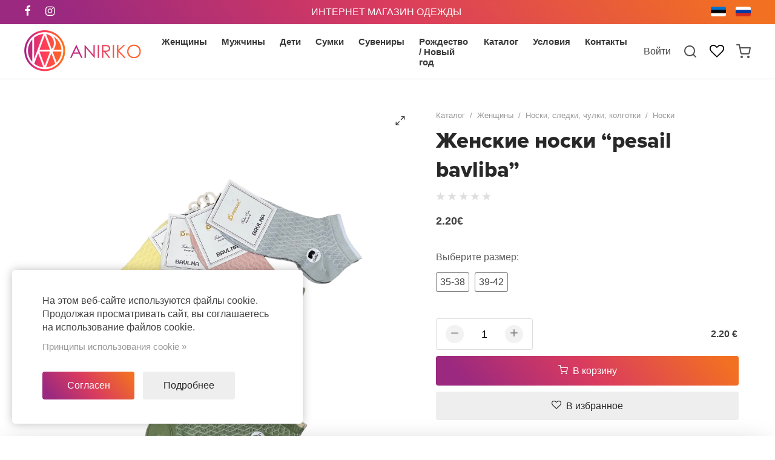

--- FILE ---
content_type: text/html; charset=utf-8
request_url: https://aniriko.ee/ru/product/zenskie-noski-pesail-bavliba
body_size: 25458
content:
<!DOCTYPE HTML>
<html lang='ru'>
  <head>

    <base href='https://aniriko.ee'>
    <meta charset="utf-8">
    <meta name="Powered-by" content="PowerShop CMS">
    <meta name="viewport" content="width=device-width, initial-scale=1.0">
    <meta http-equiv="X-UA-Compatible" content="IE=edge"/>
    <meta name="verify-paysera" content="f5085edf2ced4d25c6c905cc9765583e">

    <link rel="apple-touch-icon" sizes="180x180" href="/public/images/favicon-180x180.png">
    <link rel="icon" type="image/png" sizes="180x180" href="/public/images/favicon-180x180.png">
    <link rel="icon" type="image/png" sizes="64x64" href="/public/images/favicon-64x64.png">
    <link rel="icon" type="image/png" sizes="32x32" href="/public/images/favicon-32x32.png">
    <link rel="shortcut icon" href="/public/images/favicon.ico">

    <title>Женские носки “pesail bavliba” - Aniriko</title>
    <meta name="description" content="Купить Женские носки “pesail bavliba” всего за 2.20&euro; евро с доставкой на дом! Самые лучшие цены! Лучшие носки только у нас!">        
          <link rel="alternate" hreflang="et" href="https://aniriko.ee/et/product/naiste-sokid-pesail-bavliba" />
          <link rel="alternate" hreflang="ru" href="https://aniriko.ee/ru/product/zenskie-noski-pesail-bavliba" />
    
    
    <script>

	var DOMready = false;
	if (window.addEventListener) { window.addEventListener("DOMContentLoaded", function(){DOMready = true;}, true); }
	else if (window.attachEvent) { window.attachEvent("onload", function(){DOMready = true;}, true); }

	function AddStartUp(f)
		{
		if (DOMready) f();
		else if (window.addEventListener) { window.addEventListener("DOMContentLoaded", function(){DOMready = true; f();}, true); }
		else if (window.attachEvent) { window.attachEvent('onload', function(){DOMready = true; f();}); }
		}

	var LANG = 'ru';
	var LOCALE = 'ru_RU';
	var PUBLIC_PAGES = 'public/pages';
	var CR = '&euro;';
	var defaultPrice = '2.2';
	var defaultWeight = '0';
	var SHOP_SELECT_COLOR = 'Выберите цвет';
	var SHOP_SELECT_SIZE = 'Выберите размер';
	var PRODUCT_INSTOCK_YES = 'Есть в наличии';
	var PRODUCT_INSTOCK_NO = 'Нет в наличии';
	var SERVER_ERROR = 'Извините, сервер временно недоступен...<br> Попробуйте позже.';
	
	function fbq(track, ev){console.log("FB pixel event: "+ev);}

    </script>

          <!--<link href="/cache/css/item.css?v1" rel="stylesheet" type="text/css">-->
      <style>﻿#test {}@font-face {font-family:'Proximanova';font-weight:400;font-style:normal;src:url('/public/fonts/Proximanova/ProximaNova-Extrabold.woff') format('woff');font-display:fallback;}@font-face{font-family:'et-icon';src:url('/public/fonts/et-icon/et-icon.woff?4e0p8i') format('woff'),url('/public/fonts/et-icon/et-icon.ttf?4e0p8i') format('truetype'),url('/public/fonts/et-icon/et-icon.svg?4e0p8i#et-icon') format('svg');font-weight:400;font-style:normal;font-display:block} .et-icon{font-family:'et-icon' !important;speak:never;font-style:normal;font-weight:400;font-variant:normal;text-transform:none;line-height:1;-webkit-font-smoothing:antialiased;-moz-osx-font-smoothing:grayscale;}.et-compare:before {content:"\e902";}.et-grid:before {content:"\e900";}.et-list:before {content:"\e901";}.et-twitter:before {content:"\e903";}.et-facebook:before {content:"\e904";}.et-pinterest:before {content:"\e905";}.et-instagram:before {content:"\e906";}.et-linkedin:before {content:"\e907";}.et-google:before {content:"\e908";}.et-flickr:before {content:"\e909";}.et-snapchat:before {content:"\e90a";}.et-behance:before {content:"\e90b";}.et-dribbble:before {content:"\e90c";}.et-tumblr:before {content:"\e90d";}.et-vimeo:before {content:"\e90e";}.et-vk:before {content:"\e90f";}.et-youtube:before {content:"\e910";}.et-weibo:before {content:"\e911";}.et-whatsapp:before {content:"\e914";}.et-soundcloud:before {content:"\e912";}.et-envelope-o:before {content:"\e913";}.et-minus:before {content:"\e915";}.et-sliders:before {content:"\e916";}.et-play:before {content:"\e917";}.et-maximize-2:before {content:"\e918";}.et-maximize:before {content:"\e919";}.et-user:before {content:"\e91a";}.et-shopping-bag:before {content:"\e91b";}.et-shopping-cart:before {content:"\e91c";}.et-heart-fill:before {content:"\e91d";}.et-share:before {content:"\e91e";}.et-search:before {content:"\e91f";}.et-message-square:before {content:"\e920";}.et-plus:before {content:"\e921";}.et-menu:before {content:"\e922";}.et-tag:before {content:"\e923";}.et-chevron-right:before {content:"\e926";}.et-chevron-left:before {content:"\e924";}.et-chevron-down:before {content:"\e925";}.et-chevron-up:before {content:"\e927";}.et-x-circle:before {content:"\e928";}.et-x:before {content:"\e929";}.et-alert-triangle:before {content:"\e92a";}.et-help-circle:before {content:"\e92b";}.et-alert-circle:before {content:"\e92c";}.et-check:before {content:"\e92d";}.et-map-pin:before {content:"\e92e";}.et-star:before {content:"\e92f";}.et-download:before {content:"\e930";}.et-refresh-cw:before {content:"\e931";}.et-zoom-out:before {content:"\e932";}.et-arrow-right:before {content:"\e933";}.et-arrow-left:before {content:"\e934";}.et-arrow-down:before {content:"\e935";}.et-arrow-up:before {content:"\e938";}.et-log-out:before {content:"\e936";}.et-log-in:before {content:"\e937";}.et-gift:before {content:"\e939";}.et-zoom-in:before {content:"\e93a";}.et-clock:before {content:"\e93b";}.et-calendar:before {content:"\e93c";}.et-link:before {content:"\e93d";}.et-trash:before {content:"\e93e";}.et-credit-card:before {content:"\e93f";}.et-package:before {content:"\e940";}.et-bookmark:before {content:"\e941";}.et-grid-small:before {content:"\e942";}.et-sort:before {content:"\e943";}.et-telegram:before {content:"\e944";}.et-tiktok:before {content:"\e945";}.et-phone:before {content:"\e946";}.et-heart:before {content:"\e947";}.et-map-marker:before {content:"\e948";} .pages1{margin-top:80px;text-align:center;} .pages1 .page{display:inline-block;padding:0 10px;font-size:16px;color:#848485;text-decoration:none;} .pages1 .page.active{color:#282828;text-decoration:underline;} .pages1 a.page:hover{color:#282828;}@media (max-width:480px){ .pages1{margin-top:40px;} .pages1 .page{padding:0 6px;} .pages1 .prev-next span{display:none;} } html { height:100%; } html * {box-sizing:border-box;max-height:20000px;-webkit-tap-highlight-color:transparent;} body{position:relative;min-height:100%;padding:0;margin:0;background-color:#ffffff;overflow-x:auto;overflow-y:scroll;font-family:-apple-system, BlinkMacSystemFont, "Segoe UI", Roboto, "Helvetica Neue", Arial, sans-serif;font-size:16px;color:#444;} body.preload *{-webkit-transition:none !important;-moz-transition:none !important;-o-transition:none !important;transition:none !important;} a{font:inherit;color:#888888;text-decoration:none;} .a{color:#282828;cursor:pointer;} .a span{position:relative;display:inline-block;} .a:hover span{} .a span:after{content:'';position:absolute;left:0px;bottom:-8px;width:0px;height:2px;background:#444;background:currentColor;transition:width 0.3s ease;} .a:hover span:after, .a.active span:after{width:100%;} button{font:inherit;padding:0;border:none;background:none;outline:none;user-select:none;cursor:pointer;appearance:none;-webkit-appearance:none;-moz-appearance:none;} img{width:auto;height:auto;border:none;opacity:1;transition:opacity 1s ease 0.05s;} img.lazy{opacity:0;} .hidden{display:none;} .justify{text-align:justify;line-height:0;} .justify:after{content:'';display:inline-block;vertical-align:top;width:100%;height:0;line-height:0;visibility:hidden;} #root{margin:0px auto;width:100%;min-width:320px;} .outer{padding:0 40px;box-sizing:border-box;} .wrapper{position:relative;box-sizing:border-box;margin:0 auto;width:100%;max-width:1480px;height:100%;} #main{display:block;padding:50px 0 100px 0;min-height:370px;} #main h1{margin:0 0 40px 0;font-family:Proximanova;font-size:48px;text-align:center;color:#282828;line-height:1.2;} #main .field{width:100%;max-width:100%;padding:15px 0;background:none;border:none;border-bottom:2px solid #DDDDDD;border-radius:0;-webkit-border-radius:0;font:inherit;color:#686868;outline:none;box-shadow:none;appearance:none;-webkit-appearance:none;-moz-appearance:none;} #main .field:focus{border-bottom:2px solid #000000;} #main .field.error, #main .field.not-valid{border-color:#FF395D;color:#FF395D;} input:-webkit-autofill{box-shadow:0 0 0 30px white inset !important;} #main .field + label{position:absolute;top:15px;left:0px;color:#282828;opacity:0.6;pointer-events:none;transition:all 150ms ease;} #main .field:focus + label, #main .field:valid + label{transform:translate(0, -28px);font-size:15px;opacity:1;} #main textarea{font:inherit;resize:vertical;} .s2{display:-moz-box;display:-webkit-box;-webkit-line-clamp:2;-moz-line-clamp:2;-webkit-box-orient:vertical;-moz-box-orient:vertical;text-overflow:ellipsis;overflow:hidden;} .btn{display:inline-block;padding:14px 20px;min-width:100px;box-sizing:border-box;border:none;font:inherit;background:linear-gradient(50deg, #9B297F 10%, #d93b5f 50%, #f27022 95%);border-radius:4px;color:#ffffff;text-align:center;cursor:pointer;outline:none;user-select:none;transition:background 0.3s ease, color 0.2s ease;appearance:none;-webkit-appearance:none;-moz-appearance:none;} .btn:hover{background:linear-gradient(50deg, #B12F74 50%, #B12F74 50%);} .btn:active{transform:translate(1px,1px);} .btn.outline{background:#eeeeef;color:#282828;} .btn.outline:hover{background:#e2e2e3;} .btn.big{width:100%;padding:16px 20px;} .btn.secondary{background:#eeeeef;color:#282828;} .btn.secondary:hover{background:#e2e2e3;} .close-btn{position:absolute;top:20px;right:20px;display:inline-block;width:36px;height:36px;border-radius:50%;cursor:pointer;z-index:100;transition:background-color 0.2s ease;} .close-btn:hover{background-color:#F2F2F2;} .close-btn:before, .close-btn:after{content:'';position:absolute;top:17px;left:9px;width:18px;height:2px;background-color:#777777;transition:all 0.2s ease;} .close-btn:before{transform:rotate(-45deg);} .close-btn:after{transform:rotate(45deg);} .close-btn:hover:after, .close-btn:hover:before{transform:rotate(0deg);background-color:#E1BD79 !important;} [data-tooltip]:before{content:attr(data-tooltip);position:absolute;top:-36px;left:50%;display:inline-block;padding:6px;font-size:12px;white-space:nowrap;background-color:rgba(50,50,50, 0.9);color:#ffffff;border-radius:3px;} [data-tooltip]:after{content:'';position:absolute;top:-8px;left:50%;display:inline-block;width:0;height:0;border:4px solid transparent;border-top:4px solid rgba(50,50,50, 0.9);} [data-tooltip]:before,[data-tooltip]:after{opacity:0;pointer-events:none;box-shadow:0 7px 15px rgb(0 0 0 / 30%);transform:translate(-50%, -10px);transition:opacity 0.3s linear, transform 0.3s;z-index:200;} [data-tooltip]:hover:before,[data-tooltip]:hover:after{opacity:1;transform:translate(-50%, 0);} .social-icons a{display:inline-block;width:36px;height:36px;line-height:36px;border-radius:50%;border:none;font-size:19px;color:#ffffff;text-align:center;} .social-icons i{line-height:36px;} .social-icons .vk { background-color:#486388; } .social-icons .facebook { background-color:#425498; } .social-icons .twitter { background-color:#41A8E0; } .social-icons .google { background-color:#C43307; } input.radio{display:none;} input.radio + label{position:relative;display:inline-block;padding-left:30px;cursor:pointer;user-select:none;} input.radio:checked + label{ font-weight:600;} input.radio + label span{position:absolute;left:0px;top:50%;margin:0;margin-top:-10px;display:inline-block;vertical-align:top;width:20px;height:20px;line-height:18px;box-sizing:border-box;background-color:#ffffff;border:2px solid #cccccc;border-radius:50%;cursor:pointer;z-index:10;} input.radio + label span:before{ content:'';position:absolute;top:4px;left:4px;width:8px;height:8px;border-radius:50%;} input.radio:checked + label span{ border-color:#101010;} input.radio:checked + label span:before{background-color:#101010;} input.ch{display:none; } input.ch + label{position:relative;display:inline-block;vertical-align:top;padding-left:25px;user-select:none;cursor:pointer;} input.ch + label:before{content:'';display:inline-block;position:absolute;margin-top:-7px;top:50%;left:0px;width:12px;height:12px;border:2px solid #aaa;transition:border-color 0.2s ease;cursor:pointer;} input.ch:hover + label:before{ border-color:#282828;} input.ch:checked + label:before{background-color:#bc326e;border-color:#bc326e;} input.ch:checked + label:after{content:'';position:absolute;margin-top:-6px;top:50%;left:5px;display:block;height:9px;width:5px;border:1px solid #fff;border-width:0 1px 1px 0;transform:rotate(45deg);} input.ch.error + label:before{border-color:#990000;}@media (max-width:980px){ .outer{padding:0 20px;} #main{padding:40px 0;} #main h1{margin-bottom:30px;font-size:34px;} }@media (max-width:480px){ .outer{padding:0 14px;} #main{padding:25px 0 40px 0;min-height:180px;} #main h1{margin-bottom:20px;font-size:22px;font-weight:600;} #main .btn{padding:12px 16px;min-width:90px;} .a span:after{display:none;} #main .field{padding:12px 0;} #main .field:focus + label, #main .field:valid + label{transform:translate(0, -26px);} } .lightbox-bg{position:fixed;width:100%;height:100%;top:0px;left:0px;background-color:#ffffff;z-index:900;opacity:0;-webkit-transition:opacity 0.2s ease;-moz-transition:opacity 0.2s ease;-o-transition:opacity 0.2s ease;transition:opacity 0.2s ease;} .lightbox-bg.opened{opacity:1;} .lightbox{position:fixed;width:100%;height:100%;top:0px;left:0px;z-index:910;opacity:0;-webkit-transition:all 0.15s ease;-moz-transition:all 0.15s ease;-o-transition:all 0.15s ease;transition:all 0.15s ease;-webkit-transform:translate(0, 50px);-moz-transform:translate(0, 50px);-o-transform:translate(0, 50px);transform:translate(0, 50px);} .lightbox.opened{opacity:1;-webkit-transform:translate(0, 0);-moz-transform:translate(0, 0);-o-transform:translate(0, 0);transform:translate(0, 0);} .lightbox .photo{position:absolute;top:0px; left:0px; right:0px; bottom:0px;overflow:hidden;z-index:20;-webkit-transition:all 150ms ease 150ms;-moz-transition:all 150ms ease 150ms;-o-transition:all 150ms ease 150ms;transition:all 150ms ease 150ms;opacity:0;-webkit-transform:scale(0.5);-moz-transform:scale(0.5);-o-transform:scale(0.5);transform:scale(0.5);} .lightbox.opened .photo{opacity:1;-webkit-transform:scale(1);-moz-transform:scale(1);-o-transform:scale(1);transform:scale(1);} .lightbox .photo img{display:inline-block;position:absolute;top:0; left:0; right:0; bottom:0;margin:auto;max-width:100%;max-height:100%;-webkit-transition:opacity 0.2s ease;-moz-transition:opacity 0.2s ease;-o-transition:opacity 0.2s ease;transition:opacity 0.2s ease;} .lightbox .photo .animation{position:absolute;top:0px; left:0px; right:0px; bottom:0px;background:url('/modules/LIGHTBOX2/images/loading.gif') center center no-repeat;background-size:100px auto;opacity:0;-webkit-transition:opacity 0.3s ease;-moz-transition:opacity 0.3s ease;-o-transition:opacity 0.3s ease;transition:opacity 0.3s ease;} .lightbox .photo.loading .animation{opacity:1;} .lightbox .photo.loading img{opacity:0;} .lightbox .close-btn{position:absolute;top:15px;right:20px;z-index:30;} .lightbox .btn{position:absolute;top:50%;height:50px;margin-top:-25px;width:50px;background-color:#222222;cursor:pointer;z-index:30;} .lightbox .btn.back{left:15px;} .lightbox .btn.next{right:15px;} .lightbox .btn span{display:block;width:100%;height:100%;background-position:center center;background-repeat:no-repeat;cursor:pointer;opacity:0.6;-webkit-transition:opacity 0.2s linear;-moz-transition:opacity 0.2s linear;-o-transition:opacity 0.2s linear;transition:opacity 0.2s linear;} .lightbox .btn.back span{background-image:url('/modules/LIGHTBOX2/images/back-btn.png');} .lightbox .btn.next span{background-image:url('/modules/LIGHTBOX2/images/next-btn.png');} .lightbox .btn:hover span{opacity:1;} .lightbox .btn.back:active{-webkit-transform:translate(-2px,1px);-moz-transform:translate(-2px,1px);-o-transform:translate(-2px,1px);transform:translate(-2px,1px);} .lightbox .btn.next:active{-webkit-transform:translate(2px,1px);-moz-transform:translate(2px,1px);-o-transform:translate(2px,1px);transform:translate(2px,1px);} .lightbox .bottom{position:absolute;left:0; right:0; bottom:0;padding:25px 100px;min-height:20px;background-color:#ffffff;font-size:16px;color:#282828;text-align:center;z-index:30;} .lightbox .bottom .text h3{margin:0;font-size:16px;font-weight:bold;color:#282828;} .lightbox .bottom .text div{margin-top:10px;font-size:14px;color:#ffffff;} .lightbox .bottom .photo-count{position:absolute;bottom:0px;right:30px;padding:15px 0;font-size:16px;color:#eeeeee;}@media (max-width:600px){ .lightbox .close-btn{position:absolute;top:10px;right:10px;} .lightbox .btn{background:none;} .lightbox .btn.back{left:0px;} .lightbox .btn.next{right:0px;} .lightbox .bottom{padding:15px 20px;min-height:15px;} .lightbox .bottom .text h3{font-size:14px;} .lightbox .bottom .text div{margin-top:6px;font-size:13px;} .lightbox .bottom .photo-count{right:10px;padding:10px 0;font-size:14px;} } #modal-alert-bg{position:fixed;width:100%;height:100%;top:0px; left:0px;background-color:RGBA(0,0,0, 0.7);z-index:1000;} #modal-alert{position:absolute;top:50%;left:0; right:0;margin:auto;transform:translate(0, -50%);width:90%;max-width:420px;min-height:190px;padding:35px 40px 80px 40px;box-sizing:border-box;background-color:#ffffff;border-radius:8px;z-index:1001;font-family:Roboto, Arial, Tahoma;font-size:16px;font-weight:300;box-shadow:2px 2px 4px RGBA(0,0,0, 0.3);} #modal-alert .close-btn{position:absolute;display:inline-block;top:5px;right:5px;} #modal-alert .close-btn:hover{} #modal-alert .icon{display:none;position:absolute;top:50px;left:20px;width:70px;height:70px;background-repeat:no-repeat;background-size:100% auto;z-index:1002;} #modal-alert .title{margin-bottom:8px;font-size:18px;font-weight:bold;color:#000000;text-align:center;} #modal-alert .text{font-size:15px;text-align:center;line-height:1.6;} #modal-alert .text:first-letter{text-transform:uppercase;} #modal-alert .text div{margin:10px 0;} #modal-alert .text strong{text-transform:uppercase;} #modal-alert .text a{font-weight:500;color:#000000;text-decoration:underline;} #modal-alert .text a:hover{color:#777777;text-decoration:none;} #modal-alert .text input[type=text]{max-width:350px;padding:5px;border:1px solid #cccccc;border-radius:2px;font-size:18px;} #modal-alert .bottom{position:absolute;width:100%;height:55px;bottom:0px;left:0px;border-top:1px solid #e5e5e5;} #modal-alert .bottom .btn{position:absolute;right:20px;bottom:12px;padding:8px 10px;min-width:70px;font-size:14px;} #modal-alert.info{padding-left:100px;} #modal-alert.info .icon{display:block;background-image:url('/modules/ALERT/alert/images/info.png');} #modal-alert.info .title{color:#606060;} #modal-alert.warning{max-width:470px;padding-left:100px;outline:4px solid transparent;-webkit-animation:WARNING 300ms 2;-moz-animation: WARNING 300ms 2;-o-animation: WARNING 300ms 2;animation:WARNING 300ms 2;} #modal-alert.warning .icon{display:block;background-image:url('/modules/ALERT/alert/images/warning.png');} #modal-alert.warning .title{color:#000000;} #modal-alert.error{max-width:470px;padding-left:100px;outline:4px solid transparent;-webkit-animation:ERROR 300ms 2;-moz-animation: ERROR 300ms 2;-o-animation: ERROR 300ms 2;animation:ERROR 300ms 2;} #modal-alert.error .icon{display:block;background-image:url('/modules/ALERT/alert/images/error.png');} #modal-alert.error .title{color:#ff0000;} @-webkit-keyframes ERROR{0% { outline-color:transparent; }50%{ outline-color:#ff4444; }100% { outline-color:transparent; }} @-moz-keyframes ERROR{0% { outline-color:transparent; }50%{ outline-color:#ff4444; }100% { outline-color:transparent; }} @-o-keyframes ERROR{0% { outline-color:transparent; }50%{ outline-color:#ff4444; }100% { outline-color:transparent; }} @keyframes ERROR{0% { outline-color:transparent; }50%{ outline-color:#ff4444; }100% { outline-color:transparent; }} @-webkit-keyframes WARNING{0% { outline-color:transparent; }50%{ outline-color:#ffbb44; }100% { outline-color:transparent; }} @-moz-keyframes WARNING{0% { outline-color:transparent; }50%{ outline-color:#ffbb44; }100% { outline-color:transparent; }} @-o-keyframes WARNING{0% { outline-color:transparent; }50%{ outline-color:#ffbb44; }100% { outline-color:transparent; }} @keyframes WARNING{0% { outline-color:transparent; }50%{ outline-color:#ffbb44; }100% { outline-color:transparent; }} #top-alert{display:none;position:fixed;top:10px;right:10px;width:320px;max-width:90%;min-height:60px;padding:30px 40px 30px 80px;box-sizing:border-box;font:inherit;box-shadow:-2px 2px 6px RGBA(0,0,0, 0.25);background-color:#ffffff;border-radius:5px;z-index:1001;opacity:0;transform:translate(0, -30px);transition:all 0.3s ease;}@media (min-width:1250px){ #top-alert{top:20px;right:15px;} } #top-alert.show{opacity:1;transform:translate(0,0);} #top-alert .close-btn{position:absolute;top:10px;right:10px;} #top-alert .icon{position:absolute;top:50%;left:20px;margin-top:-20px;font-size:40px;color:#FF3340;} #top-alert .text{font-size:16px;text-align:left;line-height:1.4;color:#404040;} #top-alert .text a{color:#000000;text-decoration:underline;} #top-alert .text a:hover{color:#888888;text-decoration:none;} .columns{width:100%;display:flex;align-items:center;} .columns > .L-col{flex:0 0 55%;max-width:720px;padding-right:20px;} .columns > .R-col{flex-grow:1;text-align:center;} .columns .wrap{display:inline-block;width:100%;max-width:500px;text-align:left;} #product-photo-box{position:relative;width:100%;padding-top:100%;box-sizing:border-box;overflow:hidden;} #product-photo-box .photo{position:absolute;top:0; left:0; right:0; bottom:0;margin:auto;max-width:100%;max-height:100%;cursor:zoom-in;transition:opacity 0.2s ease;cursor:pointer;} #product-photo-box .big-img{position:absolute;top:0; left:0;width:auto;height:auto;max-width:10000px;max-height:10000px;background-color:#ffffff;opacity:0;transition:opacity 0.3s ease, transform 0.1s ease;} #product-photo-box .view{position:absolute;top:0; left:0; right:0; bottom:0;z-index:60;cursor:zoom-in;} #product-photo-box .view-btn{position:absolute;top:10px;right:10px;font-size:18px;z-index:60;cursor:pointer;} #product-photo-box .view-btn:hover{color:#E1BD79} #product-photo-box .icon{position:absolute;top:0px;right:0px;width:70px;height:60px;line-height:60px;font-size:18px;font-weight:bold;color:#ffffff;text-align:center;z-index:50;} #gallery .gallery{display:flex;width:100%;margin-top:10px;justify-content:center;} .gallery .photo-wrap{display:inline-block;box-sizing:border-box;padding:0 10px;width:16%;} .gallery .photo-wrap:nth-child(4) ~ .photo-wrap{display:none;} .gallery .photo{display:block;width:100%;padding:4px;line-height:0px;box-sizing:border-box;background-color:#ffffff;} .gallery .photo .bg{width:100%;cursor:pointer;transition:opacity 0.3s linear;} .gallery img{width:100%;vertical-align:top;} .gallery .photo:hover{background:url("/public/pages/item/images/view.png") center center no-repeat;background-size:60% auto;} .gallery .photo.active{outline:1px solid #aaaaaa;} .gallery .photo.active .bg{opacity:0.4;} #main h1{margin-bottom:12px;font-size:36px;font-weight:700;text-align:left;line-height:1.35;} #main h1:first-letter{text-transform:uppercase;} #breadcrumbs{margin-bottom:10px;letter-spacing:-0.3em;} #breadcrumbs > *{font-size:13px;color:#999;letter-spacing:normal;} #breadcrumbs .d{margin:0 8px;} #breadcrumbs a:hover{color:#606060;text-decoration:underline;} #product .product-price .price{margin-top:10px;} #product .product-price .price{display:inline-block;font-size:18px;font-weight:600;color:#404040;} #product .product-price .old-price{margin-left:6px;display:inline-block;font-size:18px;color:#999999;text-decoration:line-through;} #product .product-price .price.sale{color:#FF3D58;} #product .product-price .discount{float:right;display:inline-block;padding:3px 10px;font-size:14px;border-radius:50px;color:#ef5c5c;border:1px solid #ef5c5c;} #product .sale-end{margin-top:20px;color:#606060;line-height:2;} #product .sale-end .et-icon{position:relative;top:3px;margin-right:4px;font-size:20px;} #product .esto{margin-top:20px;} #product .esto a{display:inline-flex;align-items:center;font-size:16px;color:#111111;} #product .esto img{margin-right:20px;width:100px;} #product .esto span{display:inline-block;font-weight:600;color:#e51632;} #colors{margin-top:40px;} #colors label{display:block;margin-bottom:20px;} #colors .color{position:relative;display:inline-block;vertical-align:top;margin:0 3px;padding:2px;border:1px solid #ffffff;border-radius:50%;} #colors .color span, #colors .color img{display:block;width:24px;height:24px;border-radius:50%;border:1px solid RGBA(0,0,0, 0.1);cursor:pointer;} #colors .color:hover, #colors .color.active{border-color:rgba(0,0,0, 0.8);} #sizes{margin-top:40px;} #sizes label{display:block;margin-bottom:12px;color:#606060;} #sizes .sizes{display:inline-block;margin-right:8px;} #sizes .size{display:inline-block;margin:4px 5px 4px 0;padding:0 6px;min-width:50px;height:32px;line-height:30px;background-color:#ffffff;border:1px solid RGBA(0,0,0, 0.5);border-radius:3px;color:#404040;font-weight:400;text-align:center;cursor:pointer;transition:all 0.5s ease;} #sizes .size:hover{border-color:#000000;color:#282828;} #sizes .size.active{border-color:#303030;background-color:#303030;color:#ffffff;} #sizes .view{display:inline-flex;align-items:center;padding:5px 0;font-size:13px;font-weight:600;color:#777;transition:color 0.5s ease;user-select:none;cursor:pointer;} #sizes .view:hover, #sizes .view.active{color:#444;} #sizes .view span{display:inline-block;margin-right:7px;width:16px;height:16px;background:url('/public/pages/item/images/info.svg') left center no-repeat;background-size:16px auto;opacity:0.4;transition:opacity 0.3s ease;} #sizes .view:hover span, #sizes .view.active span{opacity:1;} #size-table{display:none;width:100%;margin-top:20px;padding:15px;border:1px solid #ececee;border-radius:5px;box-shadow:0 1px 6px RGBA(0,0,0, 0.1);} #size-table.active{display:block;} #size-table table{width:100%;border-collapse:collapse;table-layout:fixed;} #size-table th{padding:0 3px 10px 3px;font-size:12px;font-weight:700;color:#444;word-break:break-word;text-align:center;border-left:1px solid #ddd;} #size-table th:first-child{border-left:none;} #size-table td{padding:9px 15px;color:#444;text-align:center;font-size:14px;white-space:nowrap;border-top:1px solid #ddd;border-left:1px solid #ddd;} #size-table td:first-child{font-weight:700;color:#444;border-left:none;} #size-table .mob-table{display:none;} #volumes{margin:20px 0;width:100%;} #volumes + hr{display:none;} #volumes label{display:block;margin-bottom:15px;} #volumes table{width:100%;border-collapse:collapse;border-bottom:1px dashed #cccccc;} #volumes td{border-collapse:collapse;height:70px;border-top:1px dashed #cccccc;vertical-align:middle;} #volumes tr:hover td{background-color:#f1f3f4;border-top:1px solid #f1f3f4;} #volumes tr:hover + tr td{border-top:1px solid #f1f3f4;} #volumes .volume{padding-left:10px;padding-right:20px;font-weight:bold;} #volumes .buy{padding-right:10px;text-align:right;} #volumes .price{padding-right:10px;color:#000000;} #volumes .old-price{padding-right:10px;font-size:14px;color:#606060;text-decoration:line-through;} #volumes .old-price + .price{font-size:15px;font-weight:bold;color:#ff0000;} #volumes .field{width:55px;padding:7px 5px 7px 10px;font-size:14px;font-weight:bold;background:#ffffff;border:1px solid #cccccc;border-radius:3px;vertical-align:top;} #volumes .field:focus{border:1px solid #707070;} #volumes .btn{margin:0 !important;display:inline-block !important;width:50px !important;min-width:0;height:35px;line-height:35px;padding:0;text-align:center;} #item-status span{display:inline-block;margin-top:20px;padding:5px 12px;line-height:1;border-radius:50px;} #item-status .exists{color:#7cc0a6;border:1px solid #7cc0a6;} #item-status .not-exists{color:#ffffff;background:RGBA(0,0,0, 0.2);} #product .count{display:flex;align-items:center;justify-content:space-between;} #product .number{padding:10px 0;width:160px;text-align:center;border:1px solid #dddddd;border-radius:3px;user-select:none;} #product .number input{padding:0 10px;width:60px;font-size:18px;font-weight:500;text-align:center;border:none;outline:none;} #product .count-btn{display:inline-block;width:30px;height:30px;font-size:18px;line-height:30px;text-align:center;color:#777;border-radius:50%;background-color:#f2f2f2;transition:background-color 0.2s ease;cursor:pointer;} #product .count-btn:hover{background-color:#e6e6e6;} #product .right{margin-right:2px;text-align:right;} #product .right .price{font-weight:600;color:#404040;} #product .count label{display:block;margin-top:3px;font-size:14px;color:#777;} #product .buttons{margin-top:40px;} #product .btn{margin:10px 0;display:block;width:100%;} #product .btn span{margin-right:4px;} #product .cart-btn{padding:15px 20px;} #product .et-compare{font-size:18px;} .item-meta{padding:20px 0;border-bottom:1px solid RGBA(0,0,0, 0.1);} .item-meta .data{margin-right:14px;font-size:0.9em;color:#848485;} .item-meta .value{color:#282828;} #share{margin-top:20px;text-align:left;} #share .title{display:inline-block;vertical-align:top;padding-right:6px;line-height:32px;} #share .social-icons{display:inline-block;vertical-align:top;} #share a{font-size:18px;background:none;color:#282828;line-height:36px;} #share a:hover{color:#000000;} #item-info{margin:100px auto;width:100%;max-width:800px;} #item-info .mob-tab{display:none;} #item-info .tabs{margin-bottom:25px;padding-bottom:10px;border-bottom:1px solid #dddddd;} #item-info .tabs > span{display:inline-block;margin-right:10px;padding:12px 20px;font-size:14px;font-weight:600;color:#404040;border-radius:4px;text-transform:uppercase;cursor:pointer;transition:background 0.15s linear;user-select:none;} #item-info .tabs > span:hover{background:#f2f2f2;} #item-info .tabs > span.active{background:linear-gradient(50deg, #9B297F 10%, #d93b5f 50%, #f27022);font-weight:600;color:#ffffff;} #item-info .tab-content{display:none;width:100%;box-sizing:border-box;transition:opacity 0.3s linear;} #item-info .tab-content .inner{padding-bottom:20px;border:1px solid transparent;} #item-info table{width:100%;border-collapse:collapse;} #item-info td{padding:14px 10px;width:50%;color:#404244;} #item-info tr:nth-child(2n) td{background-color:#f7f8f9;} #item-info tr:hover td{background-color:#e5e7e9;} #item-info td.label{border-radius:5px 0 0 5px;} #item-info td.value{padding-left:8px;font-weight:500;text-align:right;border-radius:0 5px 5px 0;} #item-description{line-height:1.8;color:#707070;} #item-description h2, #item-description h3{margin:0 0 14px 0;font-size:20px;color:#686868;} #item-description p{margin:0 0 14px 0;} #item-description .group{margin-top:14px;} #item-description ul{padding-left:20px;} #item-description img{max-width:100%;} #item-description iframe{max-width:100%;} #item-description span{width:auto;line-height:normal;} #item-video{max-width:700px;} #item-video .video-wrap{position:relative;padding-top:56.25%;} #item-video iframe{position:absolute;top:0; left:0; right:0; bottom:0;width:100%;height:100%;border:none;} #linked-items{margin-top:80px;padding-top:40px;border-top:1px solid RGBA(0,0,0, 0.1);} #linked-items h3{margin:0 0 30px 0;font-size:24px;font-weight:400;text-align:center;} #linked-items .info{text-align:left;} #linked-items .product-wrap{padding:0;width:16.66% !important;} #linked-items .product{padding:0;box-shadow:none;} #linked-items .product .photo{transform:none;transition:opacity 0.2s ease;} #linked-items .product .photo:hover{opacity:0.8;} #linked-items .product .row{margin-top:8px;display:block;} #linked-items .product .icons{margin-top:8px;flex-direction:row-reverse;}@media (max-width:1200px){ #linked-items .product-wrap{width:25% !important;} }@media (max-width:980px){ #linked-items{margin-top:60px;} #linked-items .product-wrap{width:33.33% !important;} }@media (max-width:768px){ #linked-items{margin-top:40px;padding-top:30px;} #linked-items .product-wrap{width:50% !important;} } #product-bar{position:fixed;left:0;right:0;bottom:0;height:82px;background-color:#ffffff;border-top:1px solid RGBA(0,0,0, 0.1);box-shadow:-2px 2px 45px -15px rgb(0 0 0 / 30%);transform:translateY(84px);transition:transform 0.2s ease;z-index:900;} #product-bar.open{transform:translateY(0);} #product-bar .wrapper{display:flex;align-items:center;justify-content:space-between;} #product-bar .wrapper > div{display:inline-flex;align-items:center;} #product-bar img{display:block;width:60px;} #product-bar .name{padding:0 40px 0 20px;max-width:500px;font-size:16px;font-weight:400;color:#282828;line-height:1.4;} #product-bar .price{font-size:18px;color:#777777;} #product-bar .price.discount{color:#e30613;font-weight:500;} #product-bar .btn{margin-left:15px;padding:8px 25px;font-size:14px;}@media (max-width:600px){ #product-bar{height:60px;} #product-bar .wrapper{justify-content:center;} #product-bar .left, #product-bar .price{display:none !important;} }@media (max-width:980px){ .columns{display:block;width:100%;max-width:500px;} .columns > .L-col{display:block;margin:0 auto;width:100%;text-align:center;} .columns > .R-col{display:block;width:100%;padding-left:0px;padding-top:40px;} #main h1{font-size:30px;} }@media (max-width:480px){ #main h1{font-size:24px;} #product .esto a{font-size:14px;} #product .buttons{margin-top:30px;} #colors, #sizes{margin-top:20px;} #colors label{margin-bottom:12px;} }@media (max-width:1060px){ #size-table table{table-layout:auto;} }@media (max-width:480px){ #size-table{padding:8px;} #size-table .table{display:none;} #size-table .mob-table{display:table;table-layout:fixed;} #size-table th{padding:10px 10px;font-size:15px;border-top:1px solid #dddddd;text-align:center;} #size-table tr:first-child th{border-top:none;} #size-table td{padding:10px 10px;font-size:14px;} #size-table td:first-child{text-align:left;} }@media (max-width:360px){ #size-table td{padding:10px 5px;font-size:13px;} }@media (max-width:480px){ .gallery .photo-wrap{padding:0 5px;width:25%;} .gallery .photo{padding:0px;} }@media (max-width:980px) { #item-info{margin:60px auto;padding:0;max-width:500px;} #item-info .tabs{display:none;} #item-info .group{margin-top:20px;border-bottom:1px solid RGBA(0,0,0, 0.1);} #item-info .mob-tab{position:relative;display:block !important;padding:0 30px 15px 0;font-size:14px;color:#686868;text-transform:uppercase;} #item-info .mob-tab:after{content:'';position:absolute;top:10px;right:10px;width:13px;border-bottom:1px solid #282828;} #item-info .mob-tab.active:before{content:'';position:absolute;top:4px;right:16px;height:13px;border-left:1px solid #282828;} #item-info .tab.active:before{display:none;} #item-info .tab-content{display:block;max-height:0;transition:max-height 0.3s ease;overflow:hidden;} #item-info td{padding:10px 6px;font-size:14px;} #item-description{line-height:1.5;} } #esto{max-width:480px;padding:15px 0;border:1px solid #dddddd;} #esto.loading{background:url('/public/templates/ESTO/images/loading.gif') 70% center no-repeat;background-size:40px auto;} #esto .cols{display:table;width:100%;} #esto .cols > div{display:table-cell;vertical-align:middle;padding:8px 30px;box-sizing:border-box;} #esto .logo{width:35%;padding:8px 16px !important;border-right:1px solid #dddddd;text-align:center;} #esto img{width:100%;max-width:100px;} #esto .data{font-size:13px;transition:opacity 0.3s ease;} #esto.loading .data{opacity:0;} #esto .amount{margin-bottom:8px;font-size:14px;font-weight:500;color:#404040;} #esto .price{font-weight:700;color:#000000;} #esto .period{margin-bottom:3px;} #esto a{color:#999999;} #esto a:hover{text-decoration:underline;} #header{position:relative;user-select:none;border-bottom:1px solid #e2e2e2;} #header .top{background:linear-gradient(50deg, #9B297F 10%, #d93b5f 50%, #f27022 95%);} #header .top .wrapper{height:40px;display:flex;justify-content:space-between;align-items:center;} #header .top .title{color:#ffffff;text-transform:uppercase;} #header .top .social a{margin-right:24px;font-size:18px;color:#ffffff;} #header .top .social a:hover{opacity:0.8;} #header .languages span{display:inline-block;margin-top:2px;margin-left:12px;} #header .languages img{width:25px;border:none;border-radius:3px;} #header .lang:hover img{opacity:0.8;} #header .main{position:relative;background-color:#ffffff;z-index:100;} #header .main .wrapper{display:flex;height:90px;justify-content:space-between;align-items:center;} #header .main .left, #header .main .right{display:flex;align-items:center;} #header .main .left{flex-grow:1;} #header .main .right{z-index:60;} #header .logo{position:relative;z-index:60;} #header .logo img{display:block;width:200px;} #header .mobile-menu{display:none;} #header .account{white-space:nowrap;cursor:pointer;} #header .icon{display:inline-flex;margin-left:20px;align-items:center;cursor:pointer;} #header .icon .et-icon{font-size:24px;color:#505050;} #header .icon .et-icon.et-heart{color:#000000;} #header .icon .et-icon.et-compare{font-size:26px;} #header .icon .n{display:inline-block;margin-left:3px;height:17px;width:17px;line-height:17px;background:#F06B27;color:#fff;border-radius:50%;font-size:10px;text-align:center;font-family:Arial, Helvetica;} #header .icon .n.hidden{display:none;} #menu{margin:0 30px;flex-grow:1;} #menu > ul{display:flex !important;flex-grow:1;justify-content:space-around;} #menu ul, #menu li{position:relative;display:inline-block;list-style-type:none;margin:0;padding:0;} #menu .main-cat{position:relative;display:inline-block;padding:10px 12px;font-size:17px;font-weight:700;color:#383838;border-radius:4px;z-index:60;transition:background 0.3s ease, color 0.1s ease;} #menu li:hover .main-cat{background:linear-gradient(50deg, #9B297F 10%, #d93b5f 50%, #f27022 95%);color:#ffffff;} #menu .main-cat.active{background-clip:text;-webkit-background-clip:text;-moz-background-clip:text;color:transparent;background-image:linear-gradient(50deg, #9B297F 10%, #d93b5f 50%, #f27022 95%) !important;} #menu .submenu{position:absolute;top:0;left:-10px;width:280px;z-index:50;opacity:0;top:-1000px;transform:translateY(0px);transition:top 0s linear 0.3s,transform 0s ease 0.3s,opacity 0.3s ease;} #menu li:hover .submenu{display:block;opacity:1;top:0;transform:translateY(-10px);transition:top 0s linear 0.3s,transform 0.5s ease 0.3s,opacity 0.2s ease 0.3s;} #menu .submenu > ul{display:block;margin-top:82px;padding:18px 30px;text-align:left;background-color:#ffffff;border-radius:5px;box-shadow:0px 15px 50px -25px RGBA(0,0,0, 0.35),0px 0px 6px RGBA(0,0,0, 0.07);} #menu .submenu li{display:block;} #menu .submenu .cat{display:block;padding:8px 0px;font-size:15px;line-height:1.6;color:#656565;} #menu .submenu .cat:hover{color:#000000;} #menu .submenu .cat-1{padding:12px 0px;font-weight:600;color:#202020;} #menu .submenu .cat-2.active{background-color:#282828;color:#ffffff;} body{padding-top:130px;} #header{position:fixed;top:0; left:0; right:0;transition:transform 0.4s ease;transform:translate3d(0,0,0);will-change:transform;z-index:100;} #header.fixed{transform:translateY(-40px);border-color:#ffffff;box-shadow:-2px 2px 45px -20px RGB(0 0 0 / 30%);} #header .logo{transition:transform 0.4s ease;will-change:transform;}@media (max-width:1400px){ #menu{margin:0 15px;} #menu .main-cat{padding:10px 12px;font-size:15px;font-weight:600;} }@media (max-width:1200px){ #menu > ul{display:block !important;} #menu .main-cat{padding:6px 12px;} }@media (max-width:980px){ body{padding-top:100px;} #menu{display:none;} #header .main .left{flex-grow:0;} #header .wrapper{max-width:690px;} #header .main .wrapper{height:60px;} #header .logo img{width:125px;} #header .mobile-menu{display:inline-block;width:65px;height:24px;cursor:pointer;} #header .account, #header .wishlist, #header .compare, #header .search{display:none;} }@media (max-width:600px){ #header .top{padding:0 10px;} #header .top .wrapper{justify-content:center;} #header .top .title{font-size:14px;text-align:center;} #header .logo img{margin-left:-15px;} #header .social, #header .languages{display:none;} }@media (max-width:480px){ body{padding-top:60px;} #header.fixed{transform:none;} #header .top{display:none;} } #search-window-bg{display:none;position:fixed;top:0; left:0; right:0; bottom:0;background-color:RGBA(180,180,180, 0.5);transition:opacity 0.5s ease;z-index:100;opacity:0;} #search-window-bg.open{opacity:1;} #search-window{display:none;position:fixed;top:0;left:0;right:0;width:100%;background-color:#ffffff;transition:transform 0.3s ease, opacity 0.2s ease;transform:translateY(-285px);will-change:transform;z-index:110;opacity:0;} #search-window.open{opacity:1;transform:translate(0,0);} #search-window .wrapper{border:1px solid #ffffff;} #search-window .close-btn{background-color:#f2f2f2;} #search-window form{position:relative;margin:140px auto 40px auto;width:100%;max-width:770px;} #search-window .search-field{width:100%;padding:0 200px 20px 35px;border:none;border-bottom:2px solid #282828;border-radius:0;-webkit-border-radius:0;font:inherit;font-size:32px;outline:none;} #search-window .search-field:focus{border-color:#000000;} #search-window .search-btn{position:absolute;top:12px;left:0px;font-size:20px;cursor:pointer;opacity:0.5;} #search-window select{position:absolute;top:0;right:0;max-width:200px;padding:15px;font:inherit;background:none;border:none;outline:none;} #search-results{padding-bottom:40px;} #search-results .items{margin:0 auto;display:flex;justify-content:space-between;max-width:1000px;} #search-results .item{flex:0 0 18%;max-width:160px;} #search-results .item .photo, #search-results .item .photo img{display:block;width:100%;} #search-results .item .name{margin-top:5px;color:#282828;} #search-results .item .price{margin-top:5px;color:#686868;} #search-results .view-all{margin-top:40px;text-align:center;} #search-results .not-found{margin:20px 0;text-align:center;}@media (max-width:768px){ #search-window .wrapper{max-width:500px;} #search-window form{margin:80px auto 55px auto;} #search-window .search-field{padding:10px 150px 15px 30px;font-size:16px;} #search-window select{padding:9px 5px;} #search-results .item .name{display:none;} }@media (max-width:480px){ #search-window select{max-width:120px;} #search-results{display:none;} }#login-window-bg{display:none;position:fixed;top:0; left:0; right:0; bottom:0;background-color:RGBA(180,180,180, 0.7);overflow-y:auto; -webkit-overflow-scrolling:touch;zoom:1;z-index:500;opacity:0;transition:opacity 0.3s ease;} #login-window{position:relative;margin:180px auto;box-sizing:border-box;width:90%;max-width:580px;background-color:#ffffff;box-shadow:0px 40px 60px 0px rgb(0 0 0 / 20%);opacity:0;transition:transform 0.25s ease, opacity 0.2s ease;transform:translate(0, -20px);} #login-window.show {opacity:1;transform:translate(0, 0px);} #login-window .close-btn{position:absolute;top:17px;right:20px;z-index:100;} #login-window-content{padding:50px;} #login-window h3{margin:0;margin-bottom:30px;font-size:34px;font-weight:400;text-align:center;} #login-window form{margin:0 auto;max-width:400px;} #login-window form div{position:relative;margin:35px 0;} #login-window .field{width:100%;padding:14px 0;background:none;border:none;border-bottom:2px solid #DDDDDD;border-radius:0;font-size:16px;color:#686868;outline:none;} #login-window .field:focus{border-bottom:2px solid #282828;} #login-window .field + label{position:absolute;top:15px;left:0px;color:#282828;opacity:0.55;pointer-events:none;transition:all 150ms ease;} #login-window .field:focus + label, #login-window .field:valid + label{transform:translate(0, -32px);font-size:15px;opacity:1;} #login-window .submit{text-align:center;} #login-window button{display:block;width:100%;padding:16px 20px;} #login-window .auth-error button{background-color:#ff5050;border-color:#ff5050;color:#ffffff;} #login-window .loading{display:none;position:absolute;top:0; left:0; right:0; bottom:0;background:url("/public/root/header/login/images/loading.gif") center 110px no-repeat;background-size:80px auto;background-color:RGBA(255,255,255, 0.8);z-index:50;} #login-window.loading .loading{display:block;} #login-window .remember{margin:18px 0;} #login-window .remember a{float:right;color:#282828;} #login-window .register{margin-top:35px;text-align:center;color:#686868;} #login-window .register a{color:#000000;} #login-error{display:none;margin:10px 0;text-align:center;} #login-window .error1{display:inline-block;font-size:16px;color:#ff4040;text-align:center;} #login-window .error1:before{content:"\e929";margin-right:5px;font-family:"et-icon";} #login-window .error2{margin-top:6px;font-size:15px;color:#ff2020;text-align:center;} #login-window .social-icons{margin-top:40px;text-align:center;} #login-window .social-icons > h4{margin:0;padding-bottom:16px;font-weight:normal;font-size:18px;color:#686868;} #login-window .social-icons a{display:inline-block;margin:0px 6px;width:38px;height:38px;line-height:38px;} #login-window .social-icons a:hover{opacity:0.8;} #login-window .blocked{margin:0 auto;max-width:370px;padding:140px 20px 30px 20px;background-position:center 12px;background-repeat:no-repeat;background-image:url('/public/root/header/login/images/lock.png');background-size:90px auto;text-align:center;line-height:1.6;} #login-window .blocked h2{font-size:17px;font-weight:700;color:#EF532C;} #login-window .blocked div{margin-top:6px;font-size:15px;}@media (max-width:768px){ #login-window{margin:30px auto;} }@media (max-width:480px){ #login-window-content{padding:25px;} #login-window form{max-width:320px;} #login-window form div{margin:30px 0;} #login-window .remember{margin:14px 0;} #login-window .remember a{float:none;} #login-window .remember > span{display:block;margin-top:10px;} #login-window .register{margin-top:25px;} }@media (max-width:360px){ #login-window{margin:0;width:100%;transform:translate(0, 0);} #login-window .close-btn{top:10px;right:12px;} } #mobile-menu{display:none;position:fixed;top:0px;left:0px;right:0px;bottom:0px;z-index:1000;background-color:RGBA(180,180,180, 0.5);opacity:0;transition:opacity 0.25s ease;} #mobile-menu.open{opacity:1;} #mobile-menu .mob-menu{position:absolute;display:flex;top:0px;left:0px;width:100%;max-width:530px;height:100%;box-sizing:border-box;background-color:#ffffff;z-index:500;will-change:transform;transition:transform 0.2s ease;transform:translateX(-400px);} #mobile-menu.open .mob-menu{transform:translateX(0);} #mobile-menu aside{flex:0 0 70px;padding:15px;background-color:#f8f8f8;text-align:center;} #mobile-menu aside .close-btn{position:relative;top:0;right:0;background:#ffffff;} #mobile-menu aside .icons{margin-top:44px;} #mobile-menu aside .icon{display:flex;position:relative;align-items:center;justify-content:center;margin:8px 0;width:40px;height:40px;border-radius:50%;font-size:24px;color:#777;cursor:pointer;} #mobile-menu aside .icon:hover{background-color:#ffffff;} #mobile-menu .icon .n{position:absolute;top:5px;right:-3px;display:inline-block;width:17px;height:17px;line-height:17px;font-size:10px;background:#cccccc;color:#ffffff;text-align:center;border-radius:50%;} #mobile-menu .icon .n.hidden{display:none;} #mobile-menu .icon.cart .n{background-color:#FF3D58;} #mobile-menu .languages{position:absolute;left:0;bottom:0;width:70px;} #mobile-menu .languages span{display:block;margin:12px 0;text-align:center;} #mobile-menu .languages img{width:28px;height:28px;border-radius:50%;border:1px solid #ccc;} #mobile-menu .main{flex-grow:1;padding:50px;overflow-y:auto;} #mobile-menu .search-form{position:relative;width:100%;} #mobile-menu .search-field{width:100%;padding:0 0 15px 30px;border:none;border-bottom:2px solid #282828;border-radius:0;-webkit-border-radius:0;font:inherit;font-size:16px;outline:none;} #mobile-menu .search-field:focus{border-color:#000000;} #mobile-menu .search-btn{position:absolute;top:3px;left:0px;font-size:16px;cursor:pointer;opacity:0.5;} #mobile-menu .user-menu{margin-top:30px;border-top:1px solid RGBA(0,0,0, 0.1);border-bottom:1px solid RGBA(0,0,0, 0.1);} #mobile-menu hr{margin:0;border:none;border-top:1px solid RGBA(0,0,0, 0.1);} #mobile-menu .link{margin:20px 0;display:flex;justify-content:space-between;color:#282828;} #mobile-menu .link svg{width:20px;} #mobile-menu .link i{font-size:18px;} #mobile-menu .link .cart{padding-right:2px;} #mobile-menu .link .icon{position:relative;font-size:21px;} #mobile-menu .link .icon .n{position:absolute;top:4px;right:25px;} #mobile-menu .bottom{margin-top:20px;} #mobile-menu .social a{margin-right:12px;padding:0 8px;font-size:22px;color:#282828;} #mobile-menu .menu{margin-top:30px;width:100%;overflow:hidden;} #mobile-menu .menu-content{position:relative;transition:transform 0.2s ease, height 0.2s ease;} #mobile-menu ul, #mobile-menu li{margin:0;padding:0;width:100%;list-style-type:none;} #mobile-menu li ul{display:none;position:absolute;top:0;left:100%;vertical-align:top;} #mobile-menu li ul.active{display:block;} #mobile-menu .main-menu .cat{display:block;padding:12px 0;width:100%;font-size:16px;text-transform:uppercase;color:#282828;} #mobile-menu .main-menu ul .cat{padding:9px 0;text-transform:none;} #mobile-menu .main-menu .cat span{float:right;} #mobile-menu .main-menu .cat span:before{content:"\e926";font-family:"et-icon";line-height:24px;cursor:pointer;} #mobile-menu .main-menu .back{margin-bottom:10px;padding:10px 0 20px 0;color:#999999;border-bottom:1px solid RGBA(0,0,0, 0.1);cursor:pointer;} #mobile-menu .main-menu .back span{margin-right:15px;}@media (max-width:480px){ #mobile-menu .mob-menu{display:block;overflow-y:auto;} #mobile-menu aside{display:flex;width:100%;height:70px;padding:15px 35px;align-items:center;justify-content:space-between;} #mobile-menu aside .icons{margin:0;} #mobile-menu aside .icon{display:inline-flex;margin:0 0 0 5px;} #mobile-menu aside .compare{display:none;} #mobile-menu .main{padding:35px;overflow-y:visible;} #mobile-menu .bottom{display:flex;align-items:center;justify-content:space-between;} #mobile-menu .languages{position:static;width:auto;} #mobile-menu .languages span{display:inline-block;margin:0 0 0 10px;} #mobile-menu .languages img{width:24px;height:24px;} } #cart-widget{display:none;position:fixed;top:0; left:0; right:0; bottom:0;background-color:RGBA(180,180,180, 0.5);z-index:1000;opacity:0;transition:opacity 0.2s ease;} #cart-widget.open{opacity:1;} #cart-widget .cart-wrap{position:fixed;top:0; right:0; bottom:0;width:460px;max-width:100%;background-color:#ffffff;z-index:300;transform:translateX(460px);transition:transform 0.2s ease;} #cart-widget.open .cart-wrap{transform:translateX(0);} #cart-widget .head{padding:25px 50px;background-color:#FAFAFA;} #cart-widget .content{padding:20px 50px;} #cart-widget h2{margin:0;font-size:16px;font-weight:400;} #cart-widget .head .close-btn{top:18px;background-color:#ffffff;} #cart-widget .top-warning{margin:10px;font-size:14px;color:#ff5050;font-weight:bold;text-align:center;} #cart-items{width:100%;height:calc(100vh - 300px);overflow-y:scroll; -webkit-overflow-scrolling:touch;user-select:none;zoom:1;} #cart-items::-webkit-scrollbar{width:0;} #cart-items .item{display:flex;border-top:1px solid #dddddd;padding:22px 0;overflow:visible;} #cart-items .item:first-child{border:none;} #cart-items .close-wrap{position:absolute;margin:0;top:-7px;right:-6px;width:35px;height:35px;} #cart-items .close-btn{position:relative;top:0;right:0;transform:scale(0.6);} #cart-items .photo{flex:0 0 80px;} #cart-items .photo img{display:block;width:100%;} #cart-items .info{position:relative;padding-left:15px;flex-grow:1;} #cart-items .name{margin-right:60px;color:#282828;} #cart-items .variant{margin-top:3px;font-size:14px;} #cart-items .warning{margin-top:3px;font-size:14px;color:#ff6060;} #cart-items .count-price{margin-top:12px;display:flex;justify-content:space-between;} #cart-items .count-btn{display:inline-block;width:20px;height:20px;line-height:20px;text-align:center;border-radius:50%;transition:background-color 0.2s ease;cursor:pointer;} #cart-items .count-btn:hover{background-color:#f2f2f2;} #cart-items .count-btn svg{width:13px;height:13px;color:#777;} #cart-items .count-price input{margin:0 -4px;width:30px;height:24px;padding:0;font:inherit;text-align:center;border:none;outline:none;-webkit-appearance:none;-moz-appearance:textfield;} #cart-items .count-price input::-webkit-outer-spin-button, #cart-items .count-price input::-webkit-inner-spin-button{margin:0;-webkit-appearance:none;} #cart-widget .cart-total{margin:20px 0;display:flex;justify-content:space-between;} #cart-widget .btn{display:block;width:100%;margin-top:10px;padding:12px 10px;} #cart-widget .empty{margin:60px 0;text-align:center;} #cart-widget .empty .icon{margin-bottom:20px;display:inline-block;width:80px;height:80px;text-align:center;background-color:#F8F8F8; border-radius:50%;} #cart-widget .empty .et-icon{display:block;margin-top:24px;font-size:31px;color:#686868;}@media (max-width:560px){ #cart-widget .cart-wrap{width:100%;} }@media (max-width:400px){ #cart-widget .head{padding:15px 25px;} #cart-widget .head .close-btn{top:8px;} #cart-widget .content{padding:10px 25px;} #cart-items{height:calc(100vh - 240px);} } .mod-rating{margin:10px 0;} .mod-rating .stars{display:inline-block;} .mod-rating .star{display:inline-block;vertical-align:top;width:15px;height:15px;line-height:15px;background:url("/modules/RATING/stars/stars.png") left top no-repeat;background-size:300% auto;cursor:pointer;} .mod-rating .mark1 .star1, .mod-rating .mark2 .star1, .mod-rating .mark2 .star2, .mod-rating .mark3 .star1, .mod-rating .mark3 .star2, .mod-rating .mark3 .star3, .mod-rating .mark4 .star1, .mod-rating .mark4 .star2, .mod-rating .mark4 .star3, .mod-rating .mark4 .star4, .mod-rating .mark5 .star{background-position:-15px 0;} .mod-rating .stars:hover .star{background-position:-30px 0;} .mod-rating .star:hover ~ .star{background-position:0 0;} .mod-rating .rating{display:inline-block;vertical-align:top;margin-left:5px;line-height:14px;height:14px;font-weight:bold;} .product{position:relative;display:inline-block;text-align:left;background-color:#ffffff;} .product > a{position:relative;display:inline-block;width:100%;box-sizing:border-box;z-index:20;} .product .photo{position:relative;border-radius:5px;overflow:hidden;} .product:hover .photo{} .product .photo img{display:block;width:100%;transition:transform 0.2s ease, opacity 1s ease;} .product:hover .photo img{transform:scale(1.07);} .product h4{margin:10px 0 0 0;font-size:16px;font-weight:400;color:#282828;line-height:1.4;} .product .esto{padding-top:10px;font-size:13px;color:#777;} .product .esto span{display:inline-block;font-weight:500;color:#E51632;} .product .prices{} .product .price{display:inline-block;width:auto;font-family:Proximanova;font-size:14px;font-weight:600;color:#282828;} .product .old-price{margin-right:10px;font-family:Proximanova;font-size:14px;color:#777777;text-decoration:line-through;} .product .old-price + .price{color:#FF3D58;} .product .row{margin-top:8px;display:flex;justify-content:space-between;} .product .icons{display:inline-flex;margin-top:-20px;flex:0 0 132px;font-size:18px;align-items:center;justify-content:flex-end;cursor:pointer;} .product .add-to-wishlist{margin:0 12px;} .product .add-to-wishlist:hover{color:#FF3D58;} .product .icons form{display:inline-block;margin:0;} .product .icons .btn{min-width:75px;padding:6px 12px !important;font-size:14px;background:#ffffff;border:1px solid #202020;color:#202020;} .product .icons .btn:hover{background:#282828;color:#ffffff;} .product .label{position:absolute;top:8px;right:10px;z-index:30;} .product .label span{position:relative;display:inline-block;width:42px;padding:4px 0;font-family:Proximanova;font-size:12px;font-weight:600;color:#ffffff;text-align:center;border-radius:2px;z-index:50;} .product .discount span{padding:3px 0;font-size:13px;background-color:#f26560;} .product .hit span{background-color:#BD257D;} .product .new span{background-color:#202020;} #products.list .product{display:flex;justify-content:space-between;align-items:center;} #products.list .product > a{width:45%;} #products.list .product .info{padding-left:30px;width:55%;} #products.list .row{display:block;} #products.list h4{margin:0;} #products.list .product .label{left:10px;right:auto;} #products.list .product .icons{margin-top:0px;text-align:left;} #products.list .product .icon{display:none;} #products.list .product .btn{display:inline-block;margin-top:15px;padding:6px 10px;min-width:75px;font-size:14px;background:none;border:2px solid #ddd;border-radius:3px;color:#686868;cursor:pointer;transition:opacity 0.2s ease;} #products.list .product .btn:hover{opacity:0.8;}@media (max-width:676px){ .product .row{margin-top:1px;display:block;} .product .icons{margin-top:8px;flex-direction:row-reverse;} }@media (max-width:480px){ .product h4{font-size:14px;line-height:1.2;} .product .label{top:3px;right:3px;} .product .esto{padding-top:5px;font-size:12px;} }@media (max-width:400px){ #products.grid .icons{display:none;} } #products{margin-top:80px;} #item-gallery{position:relative;width:100%;user-select:none;} #item-gallery .scroll-wrap{width:100%;overflow:hidden;} #item-gallery .scroll{white-space:nowrap;transition:transform 0.7s ease;letter-spacing:-0.3em;} #item-gallery .bt{position:absolute;top:30%;display:inline-flex;width:40px;height:40px;justify-content:center;align-items:center;background-color:RGBA(255,255,255, 0.8);box-shadow:0 0 10px RGBA(0,0,0,0.3);background-position:center center;background-repeat:no-repeat;border-radius:50%;opacity:0;transition:all 0.2s ease;cursor:pointer;z-index:50;} #item-gallery .bt:hover{box-shadow:0 0 10px RGBA(0,0,0,0.4);} #item-gallery .bt.back{left:0;} #item-gallery .bt.back:active{transform:translate(-2px, 0);} #item-gallery .bt.next{right:0;} #item-gallery .bt.next:active{transform:translate(2px, 0);} #item-gallery:hover .bt.back{opacity:1;transform:translateX(-35px);} #item-gallery:hover .bt.next{opacity:1;transform:translateX(35px);} #item-gallery .product-wrap{display:inline-block;padding:0 20px;width:25%;} #item-gallery .product{display:inline-block;vertical-align:top;width:100%;white-space:normal;letter-spacing:normal;text-align:center;cursor:pointer;} #item-gallery .dots{margin-top:30px;display:flex;justify-content:center;align-items:center;} #item-gallery .dots span{display:inline-block;margin:0 6px;width:6px;height:6px;background:#aaa;border-radius:50%;cursor:pointer;} #item-gallery .dots span.active{width:8px;height:8px;background:#BD257D;} #item-gallery .dots span:hover{background:#7cc0a6;} #item-gallery.disabled .bt{display:none;} #item-gallery.disabled .dots{display:none;} #item-gallery.disabled .scroll{text-align:center;}@media (max-width:980px){ #products{margin-top:60px;} #item-gallery .product-wrap{width:33.33%;} #item-gallery .bt{top:30%;opacity:1;transform:none !important;} }@media (max-width:768px){ #products{margin-top:40px;} #item-gallery .product-wrap{width:50%;} }@media (max-width:480px){ #item-gallery .product-wrap{padding:0 8px;} #item-gallery .bt{top:25%;width:32px;height:32px;} #item-gallery .product h4{font-size:14px;} } #footer{display:block;margin:0px auto;width:100%;box-sizing:border-box;border:1px solid #101010;background-color:#101010;} #footer .wrapper{max-width:1200px;} #footer .cols1{margin-top:100px;display:flex;width:100%;min-height:100px;justify-content:space-between;} #footer .cols1 > div{vertical-align:top;text-align:left;width:20%;padding-right:40px;box-sizing:border-box;} #footer .cols1 .col-logo{width:32%;padding-right:50px;} #footer .cols1 .col-contacts{width:auto;padding:0px;} #footer h3{margin:0 0 30px 0;font-size:15px;font-weight:bold;color:#eeeeee;} #footer .logo{max-width:220px;} #footer .text{margin-top:25px;line-height:1.8;color:#909090;} #footer .col-menu div{margin:17px 0;color:#808080;} #footer .col-menu a{color:#808080;} #footer .col-menu a:hover{color:#cccccc;text-decoration:underline;} #footer .social{margin-top:20px;color:#606060;} #footer .social a{display:inline-block;width:20px;margin:12px 12px 0 0;font-size:19px;color:#656565;text-align:center;} #footer .social a:hover{color:#ffffff;} #footer .bottom{margin-top:80px;border-top:1px solid #303030;} #footer .bottom .wrapper{display:flex;padding:25px 0;font-size:14px;color:#808080;justify-content:space-between;} #footer .powered-by:hover span{color:#ffffff;} #scroll-up{position:fixed;right:15px;bottom:15px;width:50px;height:50px;display:flex;align-items:center;justify-content:center;border-radius:50%;background:rgba(255,255,255, 0.7);border:2px solid rgba(0,0,0, 0.1);cursor:pointer;z-index:200;transform:translateY(70px);transition:all 0.2s ease;} #scroll-up:hover{border-color:#282828;} #scroll-up svg{transform:rotate(-90deg);} #scroll-up.active{transform:translateY(0);}@media (max-width:980px){ #footer .cols1{margin-top:60px;} #footer .cols1 .col-catalog{width:50%;} #footer .cols1 .col-catalog{width:25%;} #footer .cols1 .col-contacts{width:25%;} #footer .cols1 .col-terms{display:none;} }@media (max-width:768px){ #root{padding-bottom:0px;} #footer{position:static;} #footer .cols1{margin-top:40px;} #footer .cols1 .col-logo{width:100%;padding-right:0px;text-align:center;} #footer .cols1 .col-menu{display:none;} #footer .logo{max-width:180px;} #footer .text{margin:20px auto 0 auto;max-width:400px;} #footer .bottom{margin-top:40px;} #footer .bottom .wrapper{display:block;text-align:center;} #footer .powered-by{margin-top:6px;}} #cookie-alert{position:fixed;left:20px;bottom:20px;width:480px;padding:40px 50px;background-color:#ffffff;box-shadow:0 0 15px RGBA(0,0,0, 0.25);border-radius:5px;z-index:1000;transition:transform 0.5s ease, opacity 0.5s ease;} #cookie-alert.close{opacity:0;transform:translate(0, 10px) scale(0.8);;} #cookie-alert .text{max-width:400px;font-size:16px;line-height:1.4;color:#404040;font-weight:500;} #cookie-alert .text a{display:inline-block;margin-top:10px;color:#999999;font-size:15px;font-weight:400;} #cookie-alert .text a:hover{color:#282828;text-decoration:underline;} #cookie-alert .buttons{margin-top:30px;} #cookie-alert .btn{width:40%;} #cookie-alert .btn.secondary{margin-left:10px;}@media (max-width:600px){ #cookie-alert{position:fixed;left:0;bottom:0;right:0;width:auto;padding:18px 25px;border-radius:0;} #cookie-alert .text{font-size:14px;} #cookie-alert .text a, #cookie-alert .buttons{margin-top:12px;font-size:14px;} #cookie-alert .btn{width:150px;} #cookie-alert .btn.secondary{display:none;} }</style>
      <script src="/cache/js/item.js?v2" async></script>
    
    
    
    
    <meta property="og:type" content="product" /><meta property="og:site_name" content="aniriko.ee" /><meta property="og:title" content="Женские носки “pesail bavliba”" /><meta property="og:description" content="Все мировые бренды по доступным ценам только у нас" /><meta property="og:url" content="https://aniriko.ee/ru/product/zenskie-noski-pesail-bavliba" /><meta property="og:image" content="https://aniriko.ee/uploads/items/497/3f2b3ee7-f397-4b40-893c-871dea6d5876.jpeg" /><meta property="og:image:width" content="1500" /><meta property="og:image:height" content="2000" />    
  </head>

  <body class='preload'>

    <div id='root'>
	
<header id='header'>

  <div class='top outer'>
    <div class='wrapper'>

      <div class='social'>
        <a class='facebook' href='https://www.facebook.com/aniriko.ee/' target='_blank'><span class='et-icon et-facebook'></span></a><a class='insta' href='https://www.instagram.com/aniriko.ee/' target='_blank'><span class='et-icon et-instagram'></span></a>      </div>

      <div class='title'>Интернет магазин одежды</div>

      <div class='languages'>
                  <span><a class='lang' href='/et/product/naiste-sokid-pesail-bavliba'><img src='/public/root/header/images/et.png?v2' alt='Eesti' width='20' height='20' title='Eesti'></a></span>
                  <span><a class='lang' href='/ru/product/zenskie-noski-pesail-bavliba'><img src='/public/root/header/images/ru.png?v2' alt='Русский' width='20' height='20' title='Русский'></a></span>
              </div>

    </div>
  </div>

  <div class='main outer'>
    <div class='wrapper'>

      <span class='mobile-menu' onclick="OpenMobileMenu()">
        <svg xmlns="http://www.w3.org/2000/svg" width="24" height="24" viewBox="0 0 24 24" fill="none" stroke="currentColor" stroke-width="2" stroke-linecap="round" stroke-linejoin="round" class="feather feather-menu"><line x1="3" y1="12" x2="21" y2="12"></line><line x1="3" y1="6" x2="21" y2="6"></line><line x1="3" y1="18" x2="21" y2="18"></line></svg>
      </span>

      <div class='left'>

        <a class='logo' href='/ru'>
          <img src='/public/root/header/images/logo.png' width='200' height='70' alt='Aniriko'>
        </a>

        <nav id='menu'>

         <ul>
	   	
  	    <li id='cat-21'>
    	      <a class='main-cat ' href='/ru/catalog/zenskaja-odezda'><span>Женщины</span></a>

    	            	        <div class='submenu'>
    	          <ul>
	                                  <li><a class='cat ' href='/ru/catalog/zenskaja-odezda/platja-sarafany'>Платья, сарафаны</a>
                                          <li><a class='cat ' href='/ru/catalog/zenskaja-odezda/bluzki-tuniki-topiki-mayki-futbolki'>Блузки, туники, топики, майки, футболки</a>
                                          <li><a class='cat ' href='/ru/catalog/zenskaja-odezda/kofty-ziletki-dzempera-kardigany'>Кофты, жилетки, джемпера, кардиганы</a>
                                          <li><a class='cat ' href='/ru/catalog/zenskaja-odezda/noski-sledki-chulki-kolgotki'>Носки, следки, чулки, колготки</a>
                                          <li><a class='cat ' href='/ru/catalog/zenskaja-odezda/bryuki-dzinsy-retuzy-bridzi-shorty-sportivnye-bryuki-legginsy'>Брюки, джинсы, ретузы, бриджи, шорты, спортивные брюки, леггинсы</a>
                                          <li><a class='cat ' href='/ru/catalog/zenskaja-odezda/kostyumy'>Костюмы</a>
                                          <li><a class='cat ' href='/ru/catalog/zenskaja-odezda/halaty-nochnye-rubashki-pizamy'>Халаты, ночные рубашки, пижамы</a>
                                          <li><a class='cat ' href='/ru/catalog/zenskaja-odezda/niznee-bele-trusy-byustgaltera-mayki'>Нижнее белье, трусы, бюстгалтеры, майки</a>
                                          <li><a class='cat ' href='/ru/catalog/zenskaja-odezda/verhnjaja-odezda-kurtki-ziletki'>Верхняя одежда, куртки, жилетки</a>
                                          <li><a class='cat ' href='/ru/catalog/perchatki/varezki'>Перчатки/Варежки</a>
                                      </ul>
      	        </div>
    	      			
  	    </li>
		
	   	
  	    <li id='cat-22'>
    	      <a class='main-cat ' href='/ru/catalog/muzskaja-odezda'><span>Мужчины</span></a>

    	            	        <div class='submenu'>
    	          <ul>
	                                  <li><a class='cat ' href='/ru/catalog/muzskaja-odezda/niznee-bele-trusy-mayki-plavki'>Нижнее белье, трусы, майки, плавки</a>
                                          <li><a class='cat ' href='/ru/catalog/muzskaja-odezda/noski-sledki'>Носки, следки</a>
                                          <li><a class='cat ' href='/ru/catalog/muzskaja-odezda/sportivnye-bryuki-shorty'>Спортивные брюки, шорты</a>
                                          <li><a class='cat ' href='/ru/catalog/muzskaja-odezda/halaty-pizamy'>Халаты, Пижамы</a>
                                          <li><a class='cat ' href='/ru/catalog/muzskaja-odezda/futbolki'>Футболки</a>
                                          <li><a class='cat ' href='/ru/catalog/muzskie-dzempera'>Мужские джемпера, рубашки, жилетки</a>
                                          <li><a class='cat ' href='/ru/catalog/perchatki-varezki-1'>Перчатки, варежки</a>
                                          <li><a class='cat ' href='/ru/catalog/muzskaja-shapka'>Мужская шапка</a>
                                          <li><a class='cat ' href='/ru/catalog/termo-bele'>Термо белье</a>
                                      </ul>
      	        </div>
    	      			
  	    </li>
		
	   	
  	    <li id='cat-23'>
    	      <a class='main-cat ' href='/ru/catalog/detskaja-odezda'><span>Дети</span></a>

    	            	        <div class='submenu'>
    	          <ul>
	                                  <li><a class='cat ' href='/ru/catalog/detskaja-odezda/niznee-bele-trusy-mayki'>Нижнее белье, трусы, майки</a>
                                          <li><a class='cat ' href='/ru/catalog/detskaja-odezda/noski-sledki-kolgotki'>Носки, следки, колготки</a>
                                          <li><a class='cat ' href='/ru/catalog/detskaja-odezda/sportivnye-bryuki-shorty-retuzy'>Спортивные брюки, шорты, ретузы</a>
                                          <li><a class='cat ' href='/ru/catalog/detskaja-odezda/pizamy'>Пижамы</a>
                                          <li><a class='cat ' href='/ru/catalog/detskaja-odezda/futbolki'>Футболки</a>
                                          <li><a class='cat ' href='/ru/catalog/perchatki-varezki'>Перчатки, варежки</a>
                                      </ul>
      	        </div>
    	      			
  	    </li>
		
	   	
  	    <li id='cat-24'>
    	      <a class='main-cat ' href='/ru/catalog/sumki'><span>Сумки</span></a>

    	            	        <div class='submenu'>
    	          <ul>
	                                  <li><a class='cat ' href='/ru/catalog/telezzka-dlja-pokupok-na-kolesah'>Тележжка для покупок на колёсах</a>
                                          <li><a class='cat ' href='/ru/catalog/kolesa-dlja-telezki'>Колеса для тележки</a>
                                      </ul>
      	        </div>
    	      			
  	    </li>
		
	   	
  	    <li id='cat-25'>
    	      <a class='main-cat ' href='/ru/catalog/suveniry'><span>Сувениры</span></a>

    	            	        <div class='submenu'>
    	          <ul>
	                                  <li><a class='cat ' href='/ru/catalog/keramicheskaja-figurkazmeja'>Керамическая фигурка“Змея”</a>
                                          <li><a class='cat ' href='/ru/catalog/keramicheskie-figurki-tigr'>Керамические фигурки тигр</a>
                                          <li><a class='cat ' href='/ru/catalog/keramicheskaja-figurka-drakon'>Керамическая фигурка &quot;Дракон&quot;</a>
                                          <li><a class='cat ' href='/ru/catalog/keramicheskiy-byk'>Керамический бык</a>
                                          <li><a class='cat ' href='/ru/catalog/keramicheskaja-obezjana'>Керамическая обезьяна</a>
                                      </ul>
      	        </div>
    	      			
  	    </li>
		
	   	
  	    <li id='cat-113'>
    	      <a class='main-cat ' href='/ru/catalog/rozdestvo-/-novyy-god'><span>Рождество / Новый год</span></a>

    	      			
  	    </li>
		
	   	
  	    <li id='cat-1'>
    	      <a class='main-cat ' href='/ru/catalog/zenskaja-odezda'><span>Каталог</span></a>

    	            	        <div class='submenu'>
    	          <ul>
	                                  <li><a class='cat ' href='/ru/catalog/zenskaja-odezda'>Женщины</a>
                                          <li><a class='cat ' href='/ru/catalog/muzskaja-odezda'>Мужчины</a>
                                          <li><a class='cat ' href='/ru/catalog/detskaja-odezda'>Дети</a>
                                          <li><a class='cat ' href='/ru/catalog/sumki'>Сумки</a>
                                          <li><a class='cat ' href='/ru/catalog/suveniry'>Сувениры</a>
                                          <li><a class='cat ' href='/ru/catalog/rozdestvo-/-novyy-god'>Рождество / Новый год</a>
                                          <li><a class='cat ' href='/ru/catalog/stelki'>Стельки</a>
                                          <li><a class='cat ' href='/ru/catalog/pojas-iz-sobachey-shersti-/nakolenniki'>Пояс из собачей шерсти /наколенники</a>
                                          <li><a class='cat ' href='/ru/catalog/dozdevik'>Дождевик</a>
                                          <li><a class='cat ' href='/ru/catalog/kurerskiy-paket'>Курьерский пакет</a>
                                          <li><a class='cat ' href='/ru/catalog/maska'>Маска</a>
                                          <li><a class='cat ' href='/ru/catalog/igrushki-1'>ИГРУШКИ</a>
                                          <li><a class='cat ' href='/ru/catalog/ugolok-nahodok'>Уголок находок</a>
                                      </ul>
      	        </div>
    	      			
  	    </li>
		
	   	
  	    <li id='cat-5'>
    	      <a class='main-cat ' href='/ru/usloviya/obschie'><span>Условия</span></a>

    	            	        <div class='submenu'>
    	          <ul>
	                                  <li><a class='cat ' href='/ru/usloviya/obschie'>Общие условия</a>
                                          <li><a class='cat ' href='/ru/usloviya/oplata'>Условия оплаты</a>
                                          <li><a class='cat ' href='/ru/usloviya/dostavka'>Условия доставки</a>
                                          <li><a class='cat ' href='/ru/usloviya/vozvrat'>Условия возврата</a>
                                          <li><a class='cat ' href='/ru/rassrochka-esto'>Рассрочка ESTO</a>
                                          <li><a class='cat ' href='/ru/politika-konfidentsialnosti'>Политика конфиденциальности</a>
                                      </ul>
      	        </div>
    	      			
  	    </li>
		
	   	
  	    <li id='cat-6'>
    	      <a class='main-cat ' href='/ru/kontakty'><span>Контакты</span></a>

    	      			
  	    </li>
		
	            </ul>

        </nav>

      </div>

      <div class='right'>

                  <span class='account' onclick="OpenLoginWindow()">Войти</span>
        
        <span class='icon search' onmouseup="OpenSearch()">
          <span class='et-icon et-search'></span>
        </span>

        
                  <a class='icon wishlist' href='/ru/my/wishlist'>
            <span class='et-icon et-heart'></span>
            <span class='n wishlist-n hidden'></span>
          </a>
        
        <span class='icon cart' onclick="OpenCartWidget()">
          <span class='et-icon et-shopping-cart'></span>
          <span class='n cart-n hidden'>0</span>
        </span>

      </div>
    </div>
  </div>

</header>


<div id='search-window'>
  <div class='outer wrapper'>

    <span class='close-btn' onclick="CloseSearch()"></span>

    <form id='search-form' method='GET' action='/ru/catalog' onsubmit="return SearchAll()">
      <input type='text' name='search' class='search-field' placeholder='Поиск товаров...' oninput="Search()">
      <select name='pid'>
        <option hidden value=''>Все категории</option>
        <option value='21'  disabled class='L1'>Женщины</option><option value='26'  disabled class='L2'>&nbsp;&nbsp;&nbsp;&nbsp;Платья, сарафаны</option><option value='66'   class='L3'>&nbsp;&nbsp;&nbsp;&nbsp;&nbsp;&nbsp;&nbsp;&nbsp;Платья</option><option value='67'   class='L3'>&nbsp;&nbsp;&nbsp;&nbsp;&nbsp;&nbsp;&nbsp;&nbsp;Сарафаны</option><option value='27'  disabled class='L2'>&nbsp;&nbsp;&nbsp;&nbsp;Блузки, туники, топики, майки, футболки</option><option value='68'   class='L3'>&nbsp;&nbsp;&nbsp;&nbsp;&nbsp;&nbsp;&nbsp;&nbsp;Блузки</option><option value='69'   class='L3'>&nbsp;&nbsp;&nbsp;&nbsp;&nbsp;&nbsp;&nbsp;&nbsp;Туники</option><option value='70'   class='L3'>&nbsp;&nbsp;&nbsp;&nbsp;&nbsp;&nbsp;&nbsp;&nbsp;Майки</option><option value='71'   class='L3'>&nbsp;&nbsp;&nbsp;&nbsp;&nbsp;&nbsp;&nbsp;&nbsp;Футболки</option><option value='134'   class='L3'>&nbsp;&nbsp;&nbsp;&nbsp;&nbsp;&nbsp;&nbsp;&nbsp;Пляжная накидка</option><option value='28'  disabled class='L2'>&nbsp;&nbsp;&nbsp;&nbsp;Кофты, жилетки, джемпера, кардиганы</option><option value='72'   class='L3'>&nbsp;&nbsp;&nbsp;&nbsp;&nbsp;&nbsp;&nbsp;&nbsp;Кофты</option><option value='73'   class='L3'>&nbsp;&nbsp;&nbsp;&nbsp;&nbsp;&nbsp;&nbsp;&nbsp;Жилетки</option><option value='74'   class='L3'>&nbsp;&nbsp;&nbsp;&nbsp;&nbsp;&nbsp;&nbsp;&nbsp;Джемпера</option><option value='75'   class='L3'>&nbsp;&nbsp;&nbsp;&nbsp;&nbsp;&nbsp;&nbsp;&nbsp;Кардиганы</option><option value='126'   class='L3'>&nbsp;&nbsp;&nbsp;&nbsp;&nbsp;&nbsp;&nbsp;&nbsp;Свитер</option><option value='29'  disabled class='L2'>&nbsp;&nbsp;&nbsp;&nbsp;Носки, следки, чулки, колготки</option><option value='143'   class='L3'>&nbsp;&nbsp;&nbsp;&nbsp;&nbsp;&nbsp;&nbsp;&nbsp;Женские тёплые носки</option><option value='76'   class='L3'>&nbsp;&nbsp;&nbsp;&nbsp;&nbsp;&nbsp;&nbsp;&nbsp;Носки</option><option value='77'   class='L3'>&nbsp;&nbsp;&nbsp;&nbsp;&nbsp;&nbsp;&nbsp;&nbsp;Следки</option><option value='78'   class='L3'>&nbsp;&nbsp;&nbsp;&nbsp;&nbsp;&nbsp;&nbsp;&nbsp;Чулки</option><option value='79'   class='L3'>&nbsp;&nbsp;&nbsp;&nbsp;&nbsp;&nbsp;&nbsp;&nbsp;Колготки</option><option value='128'   class='L3'>&nbsp;&nbsp;&nbsp;&nbsp;&nbsp;&nbsp;&nbsp;&nbsp;Женские тапочки</option><option value='129'   class='L3'>&nbsp;&nbsp;&nbsp;&nbsp;&nbsp;&nbsp;&nbsp;&nbsp;Женские капроновые гольфы</option><option value='30'  disabled class='L2'>&nbsp;&nbsp;&nbsp;&nbsp;Брюки, джинсы, ретузы, бриджи, шорты, спортивные брюки, леггинсы</option><option value='80'   class='L3'>&nbsp;&nbsp;&nbsp;&nbsp;&nbsp;&nbsp;&nbsp;&nbsp;Брюки</option><option value='81'   class='L3'>&nbsp;&nbsp;&nbsp;&nbsp;&nbsp;&nbsp;&nbsp;&nbsp;Джинсы</option><option value='82'   class='L3'>&nbsp;&nbsp;&nbsp;&nbsp;&nbsp;&nbsp;&nbsp;&nbsp;Ретузы</option><option value='83'   class='L3'>&nbsp;&nbsp;&nbsp;&nbsp;&nbsp;&nbsp;&nbsp;&nbsp;Бриджи</option><option value='84'   class='L3'>&nbsp;&nbsp;&nbsp;&nbsp;&nbsp;&nbsp;&nbsp;&nbsp;Шорты</option><option value='85'   class='L3'>&nbsp;&nbsp;&nbsp;&nbsp;&nbsp;&nbsp;&nbsp;&nbsp;Спортивные брюки</option><option value='86'   class='L3'>&nbsp;&nbsp;&nbsp;&nbsp;&nbsp;&nbsp;&nbsp;&nbsp;Леггинсы</option><option value='137'   class='L3'>&nbsp;&nbsp;&nbsp;&nbsp;&nbsp;&nbsp;&nbsp;&nbsp;Брюки тёплые</option><option value='141'   class='L3'>&nbsp;&nbsp;&nbsp;&nbsp;&nbsp;&nbsp;&nbsp;&nbsp;Кожаные брюки</option><option value='142'   class='L3'>&nbsp;&nbsp;&nbsp;&nbsp;&nbsp;&nbsp;&nbsp;&nbsp;Тёплые ретузы</option><option value='144'   class='L3'>&nbsp;&nbsp;&nbsp;&nbsp;&nbsp;&nbsp;&nbsp;&nbsp;Soojad nahkpüksid</option><option value='151'   class='L3'>&nbsp;&nbsp;&nbsp;&nbsp;&nbsp;&nbsp;&nbsp;&nbsp;Тёплые женские джинсы</option><option value='31'   class='L2'>&nbsp;&nbsp;&nbsp;&nbsp;Костюмы</option><option value='32'  disabled class='L2'>&nbsp;&nbsp;&nbsp;&nbsp;Халаты, ночные рубашки, пижамы</option><option value='87'   class='L3'>&nbsp;&nbsp;&nbsp;&nbsp;&nbsp;&nbsp;&nbsp;&nbsp;Халаты</option><option value='88'   class='L3'>&nbsp;&nbsp;&nbsp;&nbsp;&nbsp;&nbsp;&nbsp;&nbsp;Ночные рубашки</option><option value='89'   class='L3'>&nbsp;&nbsp;&nbsp;&nbsp;&nbsp;&nbsp;&nbsp;&nbsp;Пижамы</option><option value='33'  disabled class='L2'>&nbsp;&nbsp;&nbsp;&nbsp;Нижнее белье, трусы, бюстгалтеры, майки</option><option value='90'   class='L3'>&nbsp;&nbsp;&nbsp;&nbsp;&nbsp;&nbsp;&nbsp;&nbsp;Нижнее белье</option><option value='91'   class='L3'>&nbsp;&nbsp;&nbsp;&nbsp;&nbsp;&nbsp;&nbsp;&nbsp;Трусы</option><option value='92'   class='L3'>&nbsp;&nbsp;&nbsp;&nbsp;&nbsp;&nbsp;&nbsp;&nbsp;Бюстгальтеры</option><option value='93'   class='L3'>&nbsp;&nbsp;&nbsp;&nbsp;&nbsp;&nbsp;&nbsp;&nbsp;Майки</option><option value='124'   class='L3'>&nbsp;&nbsp;&nbsp;&nbsp;&nbsp;&nbsp;&nbsp;&nbsp;Коррегирующее бельё</option><option value='34'  disabled class='L2'>&nbsp;&nbsp;&nbsp;&nbsp;Верхняя одежда, куртки, жилетки</option><option value='94'   class='L3'>&nbsp;&nbsp;&nbsp;&nbsp;&nbsp;&nbsp;&nbsp;&nbsp;Верхняя одежда</option><option value='95'   class='L3'>&nbsp;&nbsp;&nbsp;&nbsp;&nbsp;&nbsp;&nbsp;&nbsp;Куртки</option><option value='96'   class='L3'>&nbsp;&nbsp;&nbsp;&nbsp;&nbsp;&nbsp;&nbsp;&nbsp;Жилетки</option><option value='111'   class='L3'>&nbsp;&nbsp;&nbsp;&nbsp;&nbsp;&nbsp;&nbsp;&nbsp;Альпака</option><option value='119'   class='L3'>&nbsp;&nbsp;&nbsp;&nbsp;&nbsp;&nbsp;&nbsp;&nbsp;Женские куртки весна-осень</option><option value='125'   class='L3'>&nbsp;&nbsp;&nbsp;&nbsp;&nbsp;&nbsp;&nbsp;&nbsp;Женские куртки весна-осень</option><option value='121'   class='L2'>&nbsp;&nbsp;&nbsp;&nbsp;Перчатки/Варежки</option><option value='22'  disabled class='L1'>Мужчины</option><option value='35'  disabled class='L2'>&nbsp;&nbsp;&nbsp;&nbsp;Нижнее белье, трусы, майки, плавки</option><option value='56'   class='L3'>&nbsp;&nbsp;&nbsp;&nbsp;&nbsp;&nbsp;&nbsp;&nbsp;Нижнее белье</option><option value='57'   class='L3'>&nbsp;&nbsp;&nbsp;&nbsp;&nbsp;&nbsp;&nbsp;&nbsp;Трусы</option><option value='58'   class='L3'>&nbsp;&nbsp;&nbsp;&nbsp;&nbsp;&nbsp;&nbsp;&nbsp;Майки</option><option value='59'   class='L3'>&nbsp;&nbsp;&nbsp;&nbsp;&nbsp;&nbsp;&nbsp;&nbsp;Плавки</option><option value='36'  disabled class='L2'>&nbsp;&nbsp;&nbsp;&nbsp;Носки, следки</option><option value='60'   class='L3'>&nbsp;&nbsp;&nbsp;&nbsp;&nbsp;&nbsp;&nbsp;&nbsp;Носки</option><option value='61'   class='L3'>&nbsp;&nbsp;&nbsp;&nbsp;&nbsp;&nbsp;&nbsp;&nbsp;Следки</option><option value='145'   class='L3'>&nbsp;&nbsp;&nbsp;&nbsp;&nbsp;&nbsp;&nbsp;&nbsp;Мужские тёплые носки</option><option value='37'  disabled class='L2'>&nbsp;&nbsp;&nbsp;&nbsp;Спортивные брюки, шорты</option><option value='62'   class='L3'>&nbsp;&nbsp;&nbsp;&nbsp;&nbsp;&nbsp;&nbsp;&nbsp;Спортивные брюки</option><option value='63'   class='L3'>&nbsp;&nbsp;&nbsp;&nbsp;&nbsp;&nbsp;&nbsp;&nbsp;Шорты</option><option value='109'   class='L3'>&nbsp;&nbsp;&nbsp;&nbsp;&nbsp;&nbsp;&nbsp;&nbsp;Брюки</option><option value='135'   class='L3'>&nbsp;&nbsp;&nbsp;&nbsp;&nbsp;&nbsp;&nbsp;&nbsp;Põlvpüksid</option><option value='38'  disabled class='L2'>&nbsp;&nbsp;&nbsp;&nbsp;Халаты, Пижамы</option><option value='64'   class='L3'>&nbsp;&nbsp;&nbsp;&nbsp;&nbsp;&nbsp;&nbsp;&nbsp;Халаты</option><option value='65'   class='L3'>&nbsp;&nbsp;&nbsp;&nbsp;&nbsp;&nbsp;&nbsp;&nbsp;Пижамы</option><option value='39'   class='L2'>&nbsp;&nbsp;&nbsp;&nbsp;Футболки</option><option value='101'  disabled class='L2'>&nbsp;&nbsp;&nbsp;&nbsp;Мужские джемпера, рубашки, жилетки</option><option value='133'   class='L3'>&nbsp;&nbsp;&nbsp;&nbsp;&nbsp;&nbsp;&nbsp;&nbsp;Рубашки</option><option value='114'   class='L3'>&nbsp;&nbsp;&nbsp;&nbsp;&nbsp;&nbsp;&nbsp;&nbsp;Мужская жилетка</option><option value='115'   class='L3'>&nbsp;&nbsp;&nbsp;&nbsp;&nbsp;&nbsp;&nbsp;&nbsp;Мужской джемпер</option><option value='120'   class='L2'>&nbsp;&nbsp;&nbsp;&nbsp;Перчатки, варежки</option><option value='123'   class='L2'>&nbsp;&nbsp;&nbsp;&nbsp;Мужская шапка</option><option value='132'   class='L2'>&nbsp;&nbsp;&nbsp;&nbsp;Термо белье</option><option value='23'  disabled class='L1'>Дети</option><option value='40'  disabled class='L2'>&nbsp;&nbsp;&nbsp;&nbsp;Нижнее белье, трусы, майки</option><option value='47'   class='L3'>&nbsp;&nbsp;&nbsp;&nbsp;&nbsp;&nbsp;&nbsp;&nbsp;Нижнее белье</option><option value='48'   class='L3'>&nbsp;&nbsp;&nbsp;&nbsp;&nbsp;&nbsp;&nbsp;&nbsp;Трусы</option><option value='49'   class='L3'>&nbsp;&nbsp;&nbsp;&nbsp;&nbsp;&nbsp;&nbsp;&nbsp;Майки</option><option value='41'  disabled class='L2'>&nbsp;&nbsp;&nbsp;&nbsp;Носки, следки, колготки</option><option value='50'   class='L3'>&nbsp;&nbsp;&nbsp;&nbsp;&nbsp;&nbsp;&nbsp;&nbsp;Носки</option><option value='51'   class='L3'>&nbsp;&nbsp;&nbsp;&nbsp;&nbsp;&nbsp;&nbsp;&nbsp;Следки</option><option value='52'   class='L3'>&nbsp;&nbsp;&nbsp;&nbsp;&nbsp;&nbsp;&nbsp;&nbsp;Колготки</option><option value='42'  disabled class='L2'>&nbsp;&nbsp;&nbsp;&nbsp;Спортивные брюки, шорты, ретузы</option><option value='53'   class='L3'>&nbsp;&nbsp;&nbsp;&nbsp;&nbsp;&nbsp;&nbsp;&nbsp;Спортивные брюки</option><option value='54'   class='L3'>&nbsp;&nbsp;&nbsp;&nbsp;&nbsp;&nbsp;&nbsp;&nbsp;Шорты</option><option value='55'   class='L3'>&nbsp;&nbsp;&nbsp;&nbsp;&nbsp;&nbsp;&nbsp;&nbsp;Ретузы</option><option value='43'   class='L2'>&nbsp;&nbsp;&nbsp;&nbsp;Пижамы</option><option value='44'   class='L2'>&nbsp;&nbsp;&nbsp;&nbsp;Футболки</option><option value='110'   class='L2'>&nbsp;&nbsp;&nbsp;&nbsp;Перчатки, варежки</option><option value='24'  disabled class='L1'>Сумки</option><option value='46'   class='L2'>&nbsp;&nbsp;&nbsp;&nbsp;Тележжка для покупок на колёсах</option><option value='117'   class='L2'>&nbsp;&nbsp;&nbsp;&nbsp;Колеса для тележки</option><option value='25'  disabled class='L1'>Сувениры</option><option value='146'   class='L2'>&nbsp;&nbsp;&nbsp;&nbsp;Керамическая фигурка“Змея”</option><option value='147'   class='L2'>&nbsp;&nbsp;&nbsp;&nbsp;Керамические фигурки тигр</option><option value='148'   class='L2'>&nbsp;&nbsp;&nbsp;&nbsp;Керамическая фигурка &quot;Дракон&quot;</option><option value='149'   class='L2'>&nbsp;&nbsp;&nbsp;&nbsp;Керамический бык</option><option value='150'   class='L2'>&nbsp;&nbsp;&nbsp;&nbsp;Керамическая обезьяна</option><option value='113'   class='L1'>Рождество / Новый год</option><option value='116'   class='L1'>Стельки</option><option value='118'   class='L1'>Пояс из собачей шерсти /наколенники</option><option value='122'   class='L1'>Дождевик</option><option value='138'   class='L1'>Курьерский пакет</option><option value='140'   class='L1'>Маска</option><option value='153'   class='L1'>ИГРУШКИ</option><option value='155'   class='L1'>Уголок находок</option>      </select>
      <span class='search-btn et-icon et-search' onmouseup="SearchAll()"></span>
    </form>

    <div id='search-results'></div>

  </div>
</div>

<div id='search-window-bg' onclick="CloseSearch()"></div>
  <div id='login-window-bg' class='window-bg'>
   <div id='login-window' class='window'>

     <div class='loading'></div>

     <span class='close-btn' onclick="CloseLoginWindow()"></span>

     <div id='login-window-content'>

     <h3>Вход</h3>

     <div id='login-error'>
       <span class='error1' id='login-msg1'></span>
       <div class='error2' id='login-msg2'></div>
     </div>

     <form id='login-form' method='POST' onsubmit="Login(); return false;">
       <input type='hidden' name='lang' value='ru'>

       <div>
         <input type='text' class='field login' name='login' required>
         <label>Логин *</label>
       </div>
       <div>
         <input type='password' class='field password' name='pwd' required>
         <label>Пароль *</label>
       </div>

       <div class='remember'>
	 <input type="checkbox" id='ch-remember' name='remember' class='ch'>
	 <label for='ch-remember'>Запомнить</label>
	 <span><a class='a' href='/ru/pass-recovery'><span>Забыли пароль?</span></a></span>
       </div>

       <div class='submit'><button class='btn'>Войти</button></div>

     </form>

     <div class='social-icons'>
       <h4>Вход через социальные сети</h4>
       <a href="/oauth/facebook?page=login" class='facebook'><i class='et-icon et-facebook'></i></a>
<a href="/oauth/twitter?page=login" class='twitter'><i class='et-icon et-twitter'></i></a>
<a href="/oauth/gplus?page=login" class='google'><i class='et-icon et-google'></i></a>
<a href="/oauth/vk?page=login" class='vk'><i class='et-icon et-vk'></i></a>
     </div>

     <div class='register'>
       <span>Ещё не зарегистрирован?</span>
       <a class='a' href='/ru/login'><span>Регистрация</span></a>
     </div>

     </div>

   </div>
  </div>
<div id='mobile-menu' onclick="CloseMobileMenu(event)">
  <div class='mob-menu'>

    <aside>
      <span class='close-btn close-menu'></span>
      <div class='icons'>

                  <span class='icon close-menu' onclick="OpenLoginWindow()">
            <svg xmlns="http://www.w3.org/2000/svg" width="24" height="24" viewBox="0 0 24 24" fill="none" stroke="currentColor" stroke-width="2" stroke-linecap="round" stroke-linejoin="round" class="feather feather-user"><path d="M20 21v-2a4 4 0 0 0-4-4H8a4 4 0 0 0-4 4v2"></path><circle cx="12" cy="7" r="4"></circle></svg>
          </span>
        
        <span class='icon cart close-menu' onclick="OpenCartWidget()">
          <svg xmlns="http://www.w3.org/2000/svg" width="24" height="24" viewBox="0 0 24 24" fill="none" stroke="currentColor" stroke-width="2" stroke-linecap="round" stroke-linejoin="round" class="feather feather-shopping-cart"><circle cx="9" cy="21" r="1"></circle><circle cx="20" cy="21" r="1"></circle><path d="M1 1h4l2.68 13.39a2 2 0 0 0 2 1.61h9.72a2 2 0 0 0 2-1.61L23 6H6"></path></svg>
          <span class='n cart-n hidden'>0</span>
        </span>

                <a class='icon' href='/ru/my/wishlist'>
          <svg xmlns="http://www.w3.org/2000/svg" width="24" height="24" viewBox="0 0 24 24" fill="none" stroke="currentColor" stroke-width="2" stroke-linecap="round" stroke-linejoin="round" class="feather feather-heart"><path d="M20.84 4.61a5.5 5.5 0 0 0-7.78 0L12 5.67l-1.06-1.06a5.5 5.5 0 0 0-7.78 7.78l1.06 1.06L12 21.23l7.78-7.78 1.06-1.06a5.5 5.5 0 0 0 0-7.78z"></path></svg>
          <span class='n wishlist-n hidden'></span>
        </a>
        
        
        <span class='icon close-menu' onclick="OpenSearch()">
          <svg xmlns="http://www.w3.org/2000/svg" width="24" height="24" viewBox="0 0 24 24" fill="none" stroke="currentColor" stroke-width="2" stroke-linecap="round" stroke-linejoin="round" class="feather feather-search"><circle cx="11" cy="11" r="8"></circle><line x1="21" y1="21" x2="16.65" y2="16.65"></line></svg>
        </span>

      </div>
    </aside>

    <div class='main'>

      <form class='search-form' method='GET' action='/ru/catalog' onsubmit="return SearchAll(this)">
        <input type='text' name='search' class='search-field' placeholder='Поиск товаров...' oninput="Search()">
        <span class='search-btn et-icon et-search' onmouseup="SearchAll(this.parentNode)"></span>
      </form>

      <div class='menu'>
        <div class='menu-content' id='mob-menu-content'>
          <ul class='main-menu' id='main-mob-menu'>
            <li><span data-id='21' data-level='1' onclick='OpenSubmenu(this, event)' class='cat cat-1'>Женщины
			  <span>&nbsp;</span>
			</span><ul class='submenu' id='submenu-21'><li class='back' data-level='0' onclick='PrevSubmenu(this)'><span class='et-icon et-chevron-left'></span>Назад</li><li><span data-id='26' data-level='2' onclick='OpenSubmenu(this, event)' class='cat cat-2'>Платья, сарафаны
			  <span>&nbsp;</span>
			</span><ul class='submenu' id='submenu-26'><li class='back' data-level='1' onclick='PrevSubmenu(this)'><span class='et-icon et-chevron-left'></span>Назад</li><li><a class='cat cat-3' id='mob-cat-66' href='/ru/catalog/zenskaja-odezda/platja'>Платья</a></li><li><a class='cat cat-3' id='mob-cat-67' href='/ru/catalog/zenskaja-odezda/sarafany'>Сарафаны</a></li></ul></li><li><span data-id='27' data-level='2' onclick='OpenSubmenu(this, event)' class='cat cat-2'>Блузки, туники, топики, майки, футболки
			  <span>&nbsp;</span>
			</span><ul class='submenu' id='submenu-27'><li class='back' data-level='1' onclick='PrevSubmenu(this)'><span class='et-icon et-chevron-left'></span>Назад</li><li><a class='cat cat-3' id='mob-cat-68' href='/ru/catalog/zenskaja-odezda/bluzki'>Блузки</a></li><li><a class='cat cat-3' id='mob-cat-69' href='/ru/catalog/zenskaja-odezda/tuniki'>Туники</a></li><li><a class='cat cat-3' id='mob-cat-70' href='/ru/catalog/zenskaja-odezda/mayki'>Майки</a></li><li><a class='cat cat-3' id='mob-cat-71' href='/ru/catalog/zenskaja-odezda/futbolki'>Футболки</a></li><li><a class='cat cat-3' id='mob-cat-134' href='/ru/catalog/pljaznaja-nakidka'>Пляжная накидка</a></li></ul></li><li><span data-id='28' data-level='2' onclick='OpenSubmenu(this, event)' class='cat cat-2'>Кофты, жилетки, джемпера, кардиганы
			  <span>&nbsp;</span>
			</span><ul class='submenu' id='submenu-28'><li class='back' data-level='1' onclick='PrevSubmenu(this)'><span class='et-icon et-chevron-left'></span>Назад</li><li><a class='cat cat-3' id='mob-cat-72' href='/ru/catalog/zenskaja-odezda/kofty'>Кофты</a></li><li><a class='cat cat-3' id='mob-cat-73' href='/ru/catalog/zenskaja-odezda/ziletki'>Жилетки</a></li><li><a class='cat cat-3' id='mob-cat-74' href='/ru/catalog/zenskaja-odezda/dzempera'>Джемпера</a></li><li><a class='cat cat-3' id='mob-cat-75' href='/ru/catalog/zenskaja-odezda/kardigany'>Кардиганы</a></li><li><a class='cat cat-3' id='mob-cat-126' href='/ru/catalog/sviter'>Свитер</a></li></ul></li><li><span data-id='29' data-level='2' onclick='OpenSubmenu(this, event)' class='cat cat-2'>Носки, следки, чулки, колготки
			  <span>&nbsp;</span>
			</span><ul class='submenu' id='submenu-29'><li class='back' data-level='1' onclick='PrevSubmenu(this)'><span class='et-icon et-chevron-left'></span>Назад</li><li><a class='cat cat-3' id='mob-cat-143' href='/ru/catalog/zenskie-teplye-noski'>Женские тёплые носки</a></li><li><a class='cat cat-3' id='mob-cat-76' href='/ru/catalog/zenskaja-odezda/noski'>Носки</a></li><li><a class='cat cat-3' id='mob-cat-77' href='/ru/catalog/zenskaja-odezda/sledki'>Следки</a></li><li><a class='cat cat-3' id='mob-cat-78' href='/ru/catalog/zenskaja-odezda/chulki'>Чулки</a></li><li><a class='cat cat-3' id='mob-cat-79' href='/ru/catalog/zenskaja-odezda/kolgotki'>Колготки</a></li><li><a class='cat cat-3' id='mob-cat-128' href='/ru/catalog/zenskie-tapochki'>Женские тапочки</a></li><li><a class='cat cat-3' id='mob-cat-129' href='/ru/catalog/zenskie-kapronovye-golfy'>Женские капроновые гольфы</a></li></ul></li><li><span data-id='30' data-level='2' onclick='OpenSubmenu(this, event)' class='cat cat-2'>Брюки, джинсы, ретузы, бриджи, шорты, спортивные брюки, леггинсы
			  <span>&nbsp;</span>
			</span><ul class='submenu' id='submenu-30'><li class='back' data-level='1' onclick='PrevSubmenu(this)'><span class='et-icon et-chevron-left'></span>Назад</li><li><a class='cat cat-3' id='mob-cat-80' href='/ru/catalog/zenskaja-odezda/bryuki'>Брюки</a></li><li><a class='cat cat-3' id='mob-cat-81' href='/ru/catalog/zenskaja-odezda/dzinsy'>Джинсы</a></li><li><a class='cat cat-3' id='mob-cat-82' href='/ru/catalog/zenskaja-odezda/retuzy'>Ретузы</a></li><li><a class='cat cat-3' id='mob-cat-83' href='/ru/catalog/zenskaja-odezda/bridzi'>Бриджи</a></li><li><a class='cat cat-3' id='mob-cat-84' href='/ru/catalog/zenskaja-odezda/shorty'>Шорты</a></li><li><a class='cat cat-3' id='mob-cat-85' href='/ru/catalog/zenskaja-odezda/sportivnye-bryuki'>Спортивные брюки</a></li><li><a class='cat cat-3' id='mob-cat-86' href='/ru/catalog/zenskaja-odezda/legginsy'>Леггинсы</a></li><li><a class='cat cat-3' id='mob-cat-137' href='/ru/catalog/bryuki-teplye'>Брюки тёплые</a></li><li><a class='cat cat-3' id='mob-cat-141' href='/ru/catalog/kozanye-bryuki'>Кожаные брюки</a></li><li><a class='cat cat-3' id='mob-cat-142' href='/ru/catalog/teplye-retuzy'>Тёплые ретузы</a></li><li><a class='cat cat-3' id='mob-cat-144' href='/ru/catalog/soojad-nahkpuksid'>Soojad nahkpüksid</a></li><li><a class='cat cat-3' id='mob-cat-151' href='/ru/catalog/teplye-zenskie-dzinsy'>Тёплые женские джинсы</a></li></ul></li><li><a class='cat cat-2' id='mob-cat-31' href='/ru/catalog/zenskaja-odezda/kostyumy'>Костюмы</a></li><li><span data-id='32' data-level='2' onclick='OpenSubmenu(this, event)' class='cat cat-2'>Халаты, ночные рубашки, пижамы
			  <span>&nbsp;</span>
			</span><ul class='submenu' id='submenu-32'><li class='back' data-level='1' onclick='PrevSubmenu(this)'><span class='et-icon et-chevron-left'></span>Назад</li><li><a class='cat cat-3' id='mob-cat-87' href='/ru/catalog/zenskaja-odezda/halaty'>Халаты</a></li><li><a class='cat cat-3' id='mob-cat-88' href='/ru/catalog/zenskaja-odezda/nochnye-rubashki'>Ночные рубашки</a></li><li><a class='cat cat-3' id='mob-cat-89' href='/ru/catalog/zenskaja-odezda/pizamy'>Пижамы</a></li></ul></li><li><span data-id='33' data-level='2' onclick='OpenSubmenu(this, event)' class='cat cat-2'>Нижнее белье, трусы, бюстгалтеры, майки
			  <span>&nbsp;</span>
			</span><ul class='submenu' id='submenu-33'><li class='back' data-level='1' onclick='PrevSubmenu(this)'><span class='et-icon et-chevron-left'></span>Назад</li><li><a class='cat cat-3' id='mob-cat-90' href='/ru/catalog/zenskaja-odezda/niznee-bele'>Нижнее белье</a></li><li><a class='cat cat-3' id='mob-cat-91' href='/ru/catalog/zenskaja-odezda/trusy'>Трусы</a></li><li><a class='cat cat-3' id='mob-cat-92' href='/ru/catalog/zenskaja-odezda/byustgaltery'>Бюстгальтеры</a></li><li><a class='cat cat-3' id='mob-cat-93' href='/ru/catalog/zenskaja-odezda/mayki-1'>Майки</a></li><li><a class='cat cat-3' id='mob-cat-124' href='/ru/catalog/korregiruyuschee-bele'>Коррегирующее бельё</a></li></ul></li><li><span data-id='34' data-level='2' onclick='OpenSubmenu(this, event)' class='cat cat-2'>Верхняя одежда, куртки, жилетки
			  <span>&nbsp;</span>
			</span><ul class='submenu' id='submenu-34'><li class='back' data-level='1' onclick='PrevSubmenu(this)'><span class='et-icon et-chevron-left'></span>Назад</li><li><a class='cat cat-3' id='mob-cat-94' href='/ru/catalog/zenskaja-odezda/verhnjaja-odezda'>Верхняя одежда</a></li><li><a class='cat cat-3' id='mob-cat-95' href='/ru/catalog/zenskaja-odezda/kurtki'>Куртки</a></li><li><a class='cat cat-3' id='mob-cat-96' href='/ru/catalog/zenskaja-odezda/ziletki-1'>Жилетки</a></li><li><a class='cat cat-3' id='mob-cat-111' href='/ru/catalog/alpaka'>Альпака</a></li><li><a class='cat cat-3' id='mob-cat-119' href='/ru/catalog/zenskie-kurtki-vesna-osen'>Женские куртки весна-осень</a></li><li><a class='cat cat-3' id='mob-cat-125' href='/ru/catalog/zenskie-kurtki-vesna-osen-1'>Женские куртки весна-осень</a></li></ul></li><li><a class='cat cat-2' id='mob-cat-121' href='/ru/catalog/perchatki/varezki'>Перчатки/Варежки</a></li></ul></li><li><span data-id='22' data-level='1' onclick='OpenSubmenu(this, event)' class='cat cat-1'>Мужчины
			  <span>&nbsp;</span>
			</span><ul class='submenu' id='submenu-22'><li class='back' data-level='0' onclick='PrevSubmenu(this)'><span class='et-icon et-chevron-left'></span>Назад</li><li><span data-id='35' data-level='2' onclick='OpenSubmenu(this, event)' class='cat cat-2'>Нижнее белье, трусы, майки, плавки
			  <span>&nbsp;</span>
			</span><ul class='submenu' id='submenu-35'><li class='back' data-level='1' onclick='PrevSubmenu(this)'><span class='et-icon et-chevron-left'></span>Назад</li><li><a class='cat cat-3' id='mob-cat-56' href='/ru/catalog/muzskaja-odezda/niznee-bele'>Нижнее белье</a></li><li><a class='cat cat-3' id='mob-cat-57' href='/ru/catalog/muzskaja-odezda/trusy'>Трусы</a></li><li><a class='cat cat-3' id='mob-cat-58' href='/ru/catalog/muzskaja-odezda/mayki'>Майки</a></li><li><a class='cat cat-3' id='mob-cat-59' href='/ru/catalog/muzskaja-odezda/plavki'>Плавки</a></li></ul></li><li><span data-id='36' data-level='2' onclick='OpenSubmenu(this, event)' class='cat cat-2'>Носки, следки
			  <span>&nbsp;</span>
			</span><ul class='submenu' id='submenu-36'><li class='back' data-level='1' onclick='PrevSubmenu(this)'><span class='et-icon et-chevron-left'></span>Назад</li><li><a class='cat cat-3' id='mob-cat-60' href='/ru/catalog/muzskaja-odezda/noski'>Носки</a></li><li><a class='cat cat-3' id='mob-cat-61' href='/ru/catalog/muzskaja-odezda/sledki'>Следки</a></li><li><a class='cat cat-3' id='mob-cat-145' href='/ru/catalog/muzskie-teplye-noski'>Мужские тёплые носки</a></li></ul></li><li><span data-id='37' data-level='2' onclick='OpenSubmenu(this, event)' class='cat cat-2'>Спортивные брюки, шорты
			  <span>&nbsp;</span>
			</span><ul class='submenu' id='submenu-37'><li class='back' data-level='1' onclick='PrevSubmenu(this)'><span class='et-icon et-chevron-left'></span>Назад</li><li><a class='cat cat-3' id='mob-cat-62' href='/ru/catalog/muzskaja-odezda/sportivnye-bryuki'>Спортивные брюки</a></li><li><a class='cat cat-3' id='mob-cat-63' href='/ru/catalog/shorty'>Шорты</a></li><li><a class='cat cat-3' id='mob-cat-109' href='/ru/catalog/bryuki'>Брюки</a></li><li><a class='cat cat-3' id='mob-cat-135' href='/ru/catalog/polvpuksid'>Põlvpüksid</a></li></ul></li><li><span data-id='38' data-level='2' onclick='OpenSubmenu(this, event)' class='cat cat-2'>Халаты, Пижамы
			  <span>&nbsp;</span>
			</span><ul class='submenu' id='submenu-38'><li class='back' data-level='1' onclick='PrevSubmenu(this)'><span class='et-icon et-chevron-left'></span>Назад</li><li><a class='cat cat-3' id='mob-cat-64' href='/ru/catalog/muzskaja-odezda/halaty'>Халаты</a></li><li><a class='cat cat-3' id='mob-cat-65' href='/ru/catalog/muzskaja-odezda/pizamy'>Пижамы</a></li></ul></li><li><a class='cat cat-2' id='mob-cat-39' href='/ru/catalog/muzskaja-odezda/futbolki'>Футболки</a></li><li><span data-id='101' data-level='2' onclick='OpenSubmenu(this, event)' class='cat cat-2'>Мужские джемпера, рубашки, жилетки
			  <span>&nbsp;</span>
			</span><ul class='submenu' id='submenu-101'><li class='back' data-level='1' onclick='PrevSubmenu(this)'><span class='et-icon et-chevron-left'></span>Назад</li><li><a class='cat cat-3' id='mob-cat-133' href='/ru/catalog/rubashki'>Рубашки</a></li><li><a class='cat cat-3' id='mob-cat-114' href='/ru/catalog/muzskaja-ziletka'>Мужская жилетка</a></li><li><a class='cat cat-3' id='mob-cat-115' href='/ru/catalog/muzskoy-dzemper'>Мужской джемпер</a></li></ul></li><li><a class='cat cat-2' id='mob-cat-120' href='/ru/catalog/perchatki-varezki-1'>Перчатки, варежки</a></li><li><a class='cat cat-2' id='mob-cat-123' href='/ru/catalog/muzskaja-shapka'>Мужская шапка</a></li><li><a class='cat cat-2' id='mob-cat-132' href='/ru/catalog/termo-bele'>Термо белье</a></li></ul></li><li><span data-id='23' data-level='1' onclick='OpenSubmenu(this, event)' class='cat cat-1'>Дети
			  <span>&nbsp;</span>
			</span><ul class='submenu' id='submenu-23'><li class='back' data-level='0' onclick='PrevSubmenu(this)'><span class='et-icon et-chevron-left'></span>Назад</li><li><span data-id='40' data-level='2' onclick='OpenSubmenu(this, event)' class='cat cat-2'>Нижнее белье, трусы, майки
			  <span>&nbsp;</span>
			</span><ul class='submenu' id='submenu-40'><li class='back' data-level='1' onclick='PrevSubmenu(this)'><span class='et-icon et-chevron-left'></span>Назад</li><li><a class='cat cat-3' id='mob-cat-47' href='/ru/catalog/detskaja-odezda/niznee-bele'>Нижнее белье</a></li><li><a class='cat cat-3' id='mob-cat-48' href='/ru/catalog/detskaja-odezda/trusy'>Трусы</a></li><li><a class='cat cat-3' id='mob-cat-49' href='/ru/catalog/detskaja-odezda/mayki'>Майки</a></li></ul></li><li><span data-id='41' data-level='2' onclick='OpenSubmenu(this, event)' class='cat cat-2'>Носки, следки, колготки
			  <span>&nbsp;</span>
			</span><ul class='submenu' id='submenu-41'><li class='back' data-level='1' onclick='PrevSubmenu(this)'><span class='et-icon et-chevron-left'></span>Назад</li><li><a class='cat cat-3' id='mob-cat-50' href='/ru/catalog/detskaja-odezda/noski'>Носки</a></li><li><a class='cat cat-3' id='mob-cat-51' href='/ru/catalog/detskaja-odezda/sledki'>Следки</a></li><li><a class='cat cat-3' id='mob-cat-52' href='/ru/catalog/detskaja-odezda/kolgotki'>Колготки</a></li></ul></li><li><span data-id='42' data-level='2' onclick='OpenSubmenu(this, event)' class='cat cat-2'>Спортивные брюки, шорты, ретузы
			  <span>&nbsp;</span>
			</span><ul class='submenu' id='submenu-42'><li class='back' data-level='1' onclick='PrevSubmenu(this)'><span class='et-icon et-chevron-left'></span>Назад</li><li><a class='cat cat-3' id='mob-cat-53' href='/ru/catalog/detskaja-odezda/sportivnye-bryuki'>Спортивные брюки</a></li><li><a class='cat cat-3' id='mob-cat-54' href='/ru/catalog/detskaja-odezda/shorty'>Шорты</a></li><li><a class='cat cat-3' id='mob-cat-55' href='/ru/catalog/detskaja-odezda/retuzy'>Ретузы</a></li></ul></li><li><a class='cat cat-2' id='mob-cat-43' href='/ru/catalog/detskaja-odezda/pizamy'>Пижамы</a></li><li><a class='cat cat-2' id='mob-cat-44' href='/ru/catalog/detskaja-odezda/futbolki'>Футболки</a></li><li><a class='cat cat-2' id='mob-cat-110' href='/ru/catalog/perchatki-varezki'>Перчатки, варежки</a></li></ul></li><li><span data-id='24' data-level='1' onclick='OpenSubmenu(this, event)' class='cat cat-1'>Сумки
			  <span>&nbsp;</span>
			</span><ul class='submenu' id='submenu-24'><li class='back' data-level='0' onclick='PrevSubmenu(this)'><span class='et-icon et-chevron-left'></span>Назад</li><li><a class='cat cat-2' id='mob-cat-46' href='/ru/catalog/telezzka-dlja-pokupok-na-kolesah'>Тележжка для покупок на колёсах</a></li><li><a class='cat cat-2' id='mob-cat-117' href='/ru/catalog/kolesa-dlja-telezki'>Колеса для тележки</a></li></ul></li><li><span data-id='25' data-level='1' onclick='OpenSubmenu(this, event)' class='cat cat-1'>Сувениры
			  <span>&nbsp;</span>
			</span><ul class='submenu' id='submenu-25'><li class='back' data-level='0' onclick='PrevSubmenu(this)'><span class='et-icon et-chevron-left'></span>Назад</li><li><a class='cat cat-2' id='mob-cat-146' href='/ru/catalog/keramicheskaja-figurkazmeja'>Керамическая фигурка“Змея”</a></li><li><a class='cat cat-2' id='mob-cat-147' href='/ru/catalog/keramicheskie-figurki-tigr'>Керамические фигурки тигр</a></li><li><a class='cat cat-2' id='mob-cat-148' href='/ru/catalog/keramicheskaja-figurka-drakon'>Керамическая фигурка &quot;Дракон&quot;</a></li><li><a class='cat cat-2' id='mob-cat-149' href='/ru/catalog/keramicheskiy-byk'>Керамический бык</a></li><li><a class='cat cat-2' id='mob-cat-150' href='/ru/catalog/keramicheskaja-obezjana'>Керамическая обезьяна</a></li></ul></li><li><a class='cat cat-1' id='mob-cat-113' href='/ru/catalog/rozdestvo-/-novyy-god'>Рождество / Новый год</a></li><li><a class='cat cat-1' id='mob-cat-116' href='/ru/catalog/stelki'>Стельки</a></li><li><a class='cat cat-1' id='mob-cat-118' href='/ru/catalog/pojas-iz-sobachey-shersti-/nakolenniki'>Пояс из собачей шерсти /наколенники</a></li><li><a class='cat cat-1' id='mob-cat-122' href='/ru/catalog/dozdevik'>Дождевик</a></li><li><a class='cat cat-1' id='mob-cat-138' href='/ru/catalog/kurerskiy-paket'>Курьерский пакет</a></li><li><a class='cat cat-1' id='mob-cat-140' href='/ru/catalog/maska'>Маска</a></li><li><a class='cat cat-1' id='mob-cat-153' href='/ru/catalog/igrushki-1'>ИГРУШКИ</a></li><li><a class='cat cat-1' id='mob-cat-155' href='/ru/catalog/ugolok-nahodok'>Уголок находок</a></li>            <li><a class='cat cat-1' id='mob-cat-1' href='/ru/catalog/zenskaja-odezda'>Каталог</a></li><li><span data-id='5' data-level='1' onclick='OpenSubmenu(this, event)' class='cat cat-1'>Условия
			  <span>&nbsp;</span>
			</span><ul class='submenu' id='submenu-5'><li class='back' data-level='0' onclick='PrevSubmenu(this)'><span class='et-icon et-chevron-left'></span>Назад</li><li><a class='cat cat-2' id='mob-cat-7' href='/ru/usloviya/obschie'>Общие условия</a></li><li><a class='cat cat-2' id='mob-cat-9' href='/ru/usloviya/oplata'>Условия оплаты</a></li><li><a class='cat cat-2' id='mob-cat-8' href='/ru/usloviya/dostavka'>Условия доставки</a></li><li><a class='cat cat-2' id='mob-cat-10' href='/ru/usloviya/vozvrat'>Условия возврата</a></li><li><a class='cat cat-2' id='mob-cat-127' href='/ru/rassrochka-esto'>Рассрочка ESTO</a></li><li><a class='cat cat-2' id='mob-cat-11' href='/ru/politika-konfidentsialnosti'>Политика конфиденциальности</a></li></ul></li><li><a class='cat cat-1' id='mob-cat-6' href='/ru/kontakty'>Контакты</a></li>          </ul>
        </div>
      </div>

      <div class='user-menu'>

        
          <span class='link close-menu' onclick="OpenLoginWindow()">
            <span>Войти</span>
            <span class='icon'>
              <svg xmlns="http://www.w3.org/2000/svg" width="24" height="24" viewBox="0 0 24 24" fill="none" stroke="currentColor" stroke-width="2" stroke-linecap="round" stroke-linejoin="round" class="feather feather-user"><path d="M20 21v-2a4 4 0 0 0-4-4H8a4 4 0 0 0-4 4v2"></path><circle cx="12" cy="7" r="4"></circle></svg>
            </span>
          </span>

        
        <hr>

        <a class='link close-menu' href='/ru/my/orders'>
          <span>Мои покупки</span>
          <span class='icon cart'>
            <svg xmlns="http://www.w3.org/2000/svg" width="24" height="24" viewBox="0 0 24 24" fill="none" stroke="currentColor" stroke-width="2" stroke-linecap="round" stroke-linejoin="round" class="feather feather-shopping-cart"><circle cx="9" cy="21" r="1"></circle><circle cx="20" cy="21" r="1"></circle><path d="M1 1h4l2.68 13.39a2 2 0 0 0 2 1.61h9.72a2 2 0 0 0 2-1.61L23 6H6"></path></svg>
          </span>
        </a>

                <a class='link' href='/ru/my/wishlist'>
          <span>Избранное</span>
          <span class='icon wishlist'>
            <svg xmlns="http://www.w3.org/2000/svg" width="24" height="24" viewBox="0 0 24 24" fill="none" stroke="currentColor" stroke-width="2" stroke-linecap="round" stroke-linejoin="round" class="feather feather-heart"><path d="M20.84 4.61a5.5 5.5 0 0 0-7.78 0L12 5.67l-1.06-1.06a5.5 5.5 0 0 0-7.78 7.78l1.06 1.06L12 21.23l7.78-7.78 1.06-1.06a5.5 5.5 0 0 0 0-7.78z"></path></svg>
            <span class='n wishlist-n hidden'></span>
          </span>
        </a>
        
        
        <a class='link close-menu' href='/ru/return-order'>
          <span>Оформить возврат</span>
          <span class='icon refund'>
            <i class='et-icon et-refresh-cw'></i>
          </span>
        </a>

      </div>

      <div class='bottom'>
        <div class='social'><a class='facebook' href='https://www.facebook.com/aniriko.ee/' target='_blank'><span class='et-icon et-facebook'></span></a><a class='insta' href='https://www.instagram.com/aniriko.ee/' target='_blank'><span class='et-icon et-instagram'></span></a></div>
        <div class='languages'>
                      <span><a class='lang' href='/et/product/naiste-sokid-pesail-bavliba'><img src='/public/root/header/images/et.png' alt='Eesti' width='25' height='25'></a></span>
                      <span><a class='lang' href='/ru/product/zenskie-noski-pesail-bavliba'><img src='/public/root/header/images/ru.png' alt='Русский' width='25' height='25'></a></span>
                  </div>
      </div>

    </div>
  </div>
</div>
<div id='cart-widget' onclick="CloseCartWidget(event)">
  <div class='cart-wrap'>

    <div class='head'>
      <h2>Корзина</h2>
      <span class='close-btn close-cart'></span>
    </div>

    <div class='content' id='cart-content'>
      

 <div class='empty-cart'>
   <div class='empty'>
     <div class='icon'><span class="et-icon et-shopping-cart"></span></div>
     <div>Ваша корзина пуста</div>
   </div>
   <button class='btn outline close-cart'>Продолжить покупки</button>
 </div>

    </div>

</div>
</div>

<main id='main'><div class='outer'>
  <div class='columns wrapper'>
    <div class='L-col'>

      <div id='product-photo-box'>
        <img id='product-photo' class='photo' src='/uploads/items/497/3f2b3ee7-f397-4b40-893c-871dea6d5876.jpeg' alt="Женские носки “pesail bavliba”" onclick="OpenGallery(this)">
        <div class='view' onclick="OpenGallery()"></div>
        <span class='view-btn et-icon et-maximize-2' onclick="OpenGallery()"></span>
      </div>

      <div id='gallery' onmouseover="SetMainImage(event)"></div>

    </div>
    <div class='R-col' id='product'>

      <div class='wrap'>

        <div id='breadcrumbs'><a href='/'>Каталог</a><span class='d'>/</span> <a href='/ru/catalog/zenskaja-odezda'>Женщины</a><span class='d'>/</span> <a href='/ru/catalog/zenskaja-odezda/noski-sledki-chulki-kolgotki'>Носки, следки, чулки, колготки</a><span class='d'>/</span> <a href='/ru/catalog/zenskaja-odezda/noski'>Носки</a></div>
        <h1 class='title'>Женские носки “pesail bavliba”</h1>
        
<div class='mod-rating' data-type='PRODUCT' data-id='497'>
  <span class='stars mark0'>
    <span class='star star1' onclick="SetMark(this, 1)">&nbsp;</span>
    <span class='star star2' onclick="SetMark(this, 2)">&nbsp;</span>
    <span class='star star3' onclick="SetMark(this, 3)">&nbsp;</span>
    <span class='star star4' onclick="SetMark(this, 4)">&nbsp;</span>
    <span class='star star5' onclick="SetMark(this, 5)">&nbsp;</span>
  </span>
  <span class='rating'>
      </span>
</div>
        <div class='product-price' id='main-price'>
                      <span class='price'>2.20&euro;</span>
                  </div>

                
        
      
      
      <div id='sizes'>
        <label>Выберите размер:</label>
        <div class='sizes'>
                      <span class='size ' data-id='2234' data-count='3' data-color-id='0' data-price='2.20' data-weight='' onclick="SelectSize(this)">35-38</span>
                      <span class='size ' data-id='2235' data-count='2' data-color-id='0' data-price='2.20' data-weight='' onclick="SelectSize(this)">39-42</span>
                  </div>
              </div>

      
      

      <div id='item-status'>
                  <span class='exists'>Есть в наличии</span>
              </div>

      

      <div class='buttons'>

      
      
      <form id='order-form' class='order-form' method='POST' onsubmit='return false;'>
        <input type='hidden' name='token' value='5K34a9CVw0DoHypK22x3'>
        <input type='hidden' name='id' value='497'>
        <input type='hidden' name='variant_id' value=''>
        <input type='hidden' name='color_id' value=''>
        <input type='hidden' name='size_id' value=''>
        
        <div class='count'>
          <div class='number'>
            <span class='count-btn minus' onclick="ChangeItemCount(-1)"><i class='et-icon et-minus'></i></span>
            <input type='text' name='count' value='1' data-min='1' autocomplete='off' onchange="ChangeItemCount(0)">
            <span class='count-btn plus' onclick="ChangeItemCount(1)"><i class='et-icon et-plus'></i></span>
          </div>
          <div class='right'>
            <span id='total-price' class='price' data-price='2.20' data-cr='&euro;'>2.20 &euro;</span>
                      </div>
        </div>

        <span class='btn cart-btn' onclick='AddToCart(this.parentNode)'>
          <span class='et-icon et-shopping-cart'></span>
          В корзину        </span>

      </form>

      
      
              <span class='btn outline' onclick="AddToWishlist(497)">
          <span class='et-icon et-heart'></span>
          В избранное        </span>
      
      
      </div>

      <div class='item-meta'>
                <span class='data'>
          <span class='label'>Артикул: </span>
          <span class='value'>297886</span>
        </span>
                <span class='data'>
          <span class='label'>Категория: </span>
          <a class='a value' href='/ru/catalog/zenskaja-odezda/noski'><span>Носки</span></a>
        </span>
      </div>

      <div id='share'>
        <span class='title'>Поделиться</span>
        <span class='social-icons'>
<a class='facebook' href='https://www.facebook.com/sharer/sharer.php?u=https%3A%2F%2Faniriko.ee%2Fru%2Fproduct%2Fzenskie-noski-pesail-bavliba&t=%D0%96%D0%B5%D0%BD%D1%81%D0%BA%D0%B8%D0%B5+%D0%BD%D0%BE%D1%81%D0%BA%D0%B8+%E2%80%9Cpesail+bavliba%E2%80%9D' rel='nofollow' onclick="return WindowOpen(this)" title='Share on Facebook'>
  <span class='et-icon et-facebook'></span>
</a>

</span>
      </div>

    </div>
  </div>
</div>
</div>


<div class='outer'>
  <div id='item-info' class='wrapper'>

    <div class='tabs'>
      <span id='tab-description' onclick="OpenTab('description')">Описание</span>      <span id='tab-data' onclick="OpenTab('data')">Параметры</span>
                </div>


        <div class='group'>
      <div id='mob-tab-description' class='mob-tab' onclick="OpenMobTab('description')">Описание</div>
      <div id='item-description' class='tab-content'>
        <div class='inner'><p>Naiste sokid &ldquo;Pesail Bavlina&rdquo; /297886/</p>
<p>puuvill 95% + pol&uuml;ester 3% + elastaan 2%</p></div>
      </div>
    </div>
    
    <div class='group'>
      <div id='mob-tab-data' class='mob-tab' onclick="OpenMobTab('data')">Параметры</div>
      <div id='item-data' class='tab-content'>
        <div class='inner'>
          <table>

                      <tr>
              <td class='label'><span>Артикул:</span></td>
              <td class='value'><span>297886</span></td>
            </tr>
          
          
          
          
          
          
          
          
          
          <tr>
            <td class='label'><span>Категория:</span></td>
            <td class='value'><span><a class='a' href='/ru/catalog/zenskaja-odezda/noski'><span>Носки</span></a></span></td>
          </tr>

          
          </table>
        </div>
      </div>
    </div>

    
    
  </div>
</div>


  <div id='linked-items' class='outer'>
    <div class='wrapper trans'>
      <h3>Дополнения к этому товару</h3>
      
    <div id='item-gallery'>

      <div class='buttons'>
        <span class='bt back' onclick="PrevProducts()">
          <svg xmlns="http://www.w3.org/2000/svg" width="24" height="24" viewBox="0 0 24 24" fill="none" stroke="currentColor" stroke-width="2" stroke-linecap="round" stroke-linejoin="round" class="feather feather-chevron-left"><polyline points="15 18 9 12 15 6"></polyline></svg>
        </span>
        <span class='bt next' onclick="NextProducts()">
          <svg xmlns="http://www.w3.org/2000/svg" width="24" height="24" viewBox="0 0 24 24" fill="none" stroke="currentColor" stroke-width="2" stroke-linecap="round" stroke-linejoin="round" class="feather feather-chevron-right"><polyline points="9 18 15 12 9 6"></polyline></svg>
        </span>
      </div>

      <div class='scroll-wrap'>
        <div class='scroll' id='gallery-scroll'>
                      <div class='product-wrap'>
              <div class='product'>

<a href='/ru/product/naiste-sokid-pesail-sport-3-paari-pakis'>
  <div class='photo'>
    <img class='lazy' src='/public/images/no-image.jpg' data-src='uploads/items/523/02198dee-d9c1-4229-b8b6-e801b1a6ab3f.jpeg.1x.jpg' data-srcset="uploads/items/523/02198dee-d9c1-4229-b8b6-e801b1a6ab3f.jpeg.2x.jpg 2x" alt="Naiste  sokid “pesail sport” 3 paari  pakis" width='425' height='425'>
  </div>
</a>

<div class='info'>


  <a href='/ru/product/naiste-sokid-pesail-sport-3-paari-pakis'>
    <h4 class='s2'>Naiste  sokid “pesail sport” 3 paari  pakis</h4>
  </a>

  <div class='row'>

  <div class='prices'>
          <span class='price'>&euro;3.50</span>
      </div>

  <div class='icons'>

      <span class='icon add-to-wishlist et-icon et-heart' onclick="AddToWishlist(523)" title='В избранное'></span>
  
  
          <form method='POST' onsubmit='return false;'>
        <input type='hidden' name='id' value='523'>
        <input type='hidden' name='token' value='5K34a9CVw0DoHypK22x3'>
        <input type='hidden' name='count' value='1'>
        <input type='hidden' name='variant_id' value=''>
        <!--<span class='icon add-to-cart et-icon et-shopping-cart' onclick='AddToCart(this.parentNode)'>В корзину</span>-->
        <span class='btn' onclick='AddToCart(this.parentNode)' title='В корзину'>В корзину</span>
      </form>
    
  
  </div>
  </div>

  
</div></div>
            </div> 
                      <div class='product-wrap'>
              <div class='product'>

<a href='/ru/product/kapronovye-noski'>
  <div class='photo'>
    <img class='lazy' src='/public/images/no-image.jpg' data-src='uploads/items/507/0aca5ce3-009b-4ca9-b731-920e6d523e51.jpeg.1x.jpg' data-srcset="uploads/items/507/0aca5ce3-009b-4ca9-b731-920e6d523e51.jpeg.2x.jpg 2x" alt="Капроновые носки" width='425' height='425'>
  </div>
</a>

<div class='info'>


  <a href='/ru/product/kapronovye-noski'>
    <h4 class='s2'>Капроновые носки</h4>
  </a>

  <div class='row'>

  <div class='prices'>
          <span class='price'>&euro;0.60</span>
      </div>

  <div class='icons'>

      <span class='icon add-to-wishlist et-icon et-heart' onclick="AddToWishlist(507)" title='В избранное'></span>
  
  
          <form method='POST' onsubmit='return false;'>
        <input type='hidden' name='id' value='507'>
        <input type='hidden' name='token' value='5K34a9CVw0DoHypK22x3'>
        <input type='hidden' name='count' value='10'>
        <input type='hidden' name='variant_id' value=''>
        <!--<span class='icon add-to-cart et-icon et-shopping-cart' onclick='AddToCart(this.parentNode)'>В корзину</span>-->
        <span class='btn' onclick='AddToCart(this.parentNode)' title='В корзину'>В корзину</span>
      </form>
    
  
  </div>
  </div>

  
</div></div>
            </div> 
                      <div class='product-wrap'>
              <div class='product'>

<a href='/ru/product/zenskie-noski-pesail-3-paari-pakis'>
  <div class='photo'>
    <img class='lazy' src='/public/images/no-image.jpg' data-src='uploads/items/713/img_9108.jpeg.1x.jpg' data-srcset="uploads/items/713/img_9108.jpeg.2x.jpg 2x" alt="Женские носки  pesail 3 paari pakis" width='425' height='425'>
  </div>
</a>

<div class='info'>


  <a href='/ru/product/zenskie-noski-pesail-3-paari-pakis'>
    <h4 class='s2'>Женские носки  pesail 3 paari pakis</h4>
  </a>

  <div class='row'>

  <div class='prices'>
          <span class='price'>&euro;3.50</span>
      </div>

  <div class='icons'>

      <span class='icon add-to-wishlist et-icon et-heart' onclick="AddToWishlist(713)" title='В избранное'></span>
  
  
          <form method='POST' onsubmit='return false;'>
        <input type='hidden' name='id' value='713'>
        <input type='hidden' name='token' value='5K34a9CVw0DoHypK22x3'>
        <input type='hidden' name='count' value='1'>
        <input type='hidden' name='variant_id' value=''>
        <!--<span class='icon add-to-cart et-icon et-shopping-cart' onclick='AddToCart(this.parentNode)'>В корзину</span>-->
        <span class='btn' onclick='AddToCart(this.parentNode)' title='В корзину'>В корзину</span>
      </form>
    
  
  </div>
  </div>

  
</div></div>
            </div> 
                      <div class='product-wrap'>
              <div class='product'>

<a href='/ru/product/zenskie-noski-teplye'>
  <div class='photo'>
    <img class='lazy' src='/public/images/no-image.jpg' data-src='uploads/items/310/img_8996.jpeg.1x.jpg' data-srcset="uploads/items/310/img_8996.jpeg.2x.jpg 2x" alt="Женские носки теплые" width='425' height='425'>
  </div>
</a>

<div class='info'>


  <a href='/ru/product/zenskie-noski-teplye'>
    <h4 class='s2'>Женские носки теплые</h4>
  </a>

  <div class='row'>

  <div class='prices'>
          <span class='price'>&euro;4.50</span>
      </div>

  <div class='icons'>

      <span class='icon add-to-wishlist et-icon et-heart' onclick="AddToWishlist(310)" title='В избранное'></span>
  
  
          <form method='POST' onsubmit='return false;'>
        <input type='hidden' name='id' value='310'>
        <input type='hidden' name='token' value='5K34a9CVw0DoHypK22x3'>
        <input type='hidden' name='count' value='1'>
        <input type='hidden' name='variant_id' value=''>
        <!--<span class='icon add-to-cart et-icon et-shopping-cart' onclick='AddToCart(this.parentNode)'>В корзину</span>-->
        <span class='btn' onclick='AddToCart(this.parentNode)' title='В корзину'>В корзину</span>
      </form>
    
  
  </div>
  </div>

  
</div></div>
            </div> 
                      <div class='product-wrap'>
              <div class='product'>

<a href='/ru/product/a-11'>
  <div class='photo'>
    <img class='lazy' src='/public/images/no-image.jpg' data-src='uploads/items/839/img_2618.jpeg.1x.jpg' data-srcset="uploads/items/839/img_2618.jpeg.2x.jpg 2x" alt="Женские носки BFL 3 пары в упаковке" width='425' height='425'>
  </div>
</a>

<div class='info'>


  <a href='/ru/product/a-11'>
    <h4 class='s2'>Женские носки BFL 3 пары в упаковке</h4>
  </a>

  <div class='row'>

  <div class='prices'>
          <span class='price'>&euro;3.60</span>
      </div>

  <div class='icons'>

      <span class='icon add-to-wishlist et-icon et-heart' onclick="AddToWishlist(839)" title='В избранное'></span>
  
  
          <form method='POST' onsubmit='return false;'>
        <input type='hidden' name='id' value='839'>
        <input type='hidden' name='token' value='5K34a9CVw0DoHypK22x3'>
        <input type='hidden' name='count' value='1'>
        <input type='hidden' name='variant_id' value=''>
        <!--<span class='icon add-to-cart et-icon et-shopping-cart' onclick='AddToCart(this.parentNode)'>В корзину</span>-->
        <span class='btn' onclick='AddToCart(this.parentNode)' title='В корзину'>В корзину</span>
      </form>
    
  
  </div>
  </div>

  
</div></div>
            </div> 
                      <div class='product-wrap'>
              <div class='product'>

<a href='/ru/product/zenskie-noski-aura-via'>
  <div class='photo'>
    <img class='lazy' src='/public/images/no-image.jpg' data-src='uploads/items/714/img_9117.jpeg.1x.jpg' data-srcset="uploads/items/714/img_9117.jpeg.2x.jpg 2x" alt="Женские носки aura via" width='425' height='425'>
  </div>
</a>

<div class='info'>


  <a href='/ru/product/zenskie-noski-aura-via'>
    <h4 class='s2'>Женские носки aura via</h4>
  </a>

  <div class='row'>

  <div class='prices'>
          <span class='price'>&euro;3.60</span>
      </div>

  <div class='icons'>

      <span class='icon add-to-wishlist et-icon et-heart' onclick="AddToWishlist(714)" title='В избранное'></span>
  
  
          <form method='POST' onsubmit='return false;'>
        <input type='hidden' name='id' value='714'>
        <input type='hidden' name='token' value='5K34a9CVw0DoHypK22x3'>
        <input type='hidden' name='count' value='1'>
        <input type='hidden' name='variant_id' value=''>
        <!--<span class='icon add-to-cart et-icon et-shopping-cart' onclick='AddToCart(this.parentNode)'>В корзину</span>-->
        <span class='btn' onclick='AddToCart(this.parentNode)' title='В корзину'>В корзину</span>
      </form>
    
  
  </div>
  </div>

  
</div></div>
            </div> 
                      <div class='product-wrap'>
              <div class='product'>

<a href='/ru/product/zenskie-noski-bez-rezinki-aura-via'>
  <div class='photo'>
    <img class='lazy' src='/public/images/no-image.jpg' data-src='uploads/items/709/img_9097.jpeg.1x.jpg' data-srcset="uploads/items/709/img_9097.jpeg.2x.jpg 2x" alt="Женские носки без резинки aura via" width='425' height='425'>
  </div>
</a>

<div class='info'>


  <a href='/ru/product/zenskie-noski-bez-rezinki-aura-via'>
    <h4 class='s2'>Женские носки без резинки aura via</h4>
  </a>

  <div class='row'>

  <div class='prices'>
          <span class='price'>&euro;2.10</span>
      </div>

  <div class='icons'>

      <span class='icon add-to-wishlist et-icon et-heart' onclick="AddToWishlist(709)" title='В избранное'></span>
  
  
          <form method='POST' onsubmit='return false;'>
        <input type='hidden' name='id' value='709'>
        <input type='hidden' name='token' value='5K34a9CVw0DoHypK22x3'>
        <input type='hidden' name='count' value='1'>
        <input type='hidden' name='variant_id' value=''>
        <!--<span class='icon add-to-cart et-icon et-shopping-cart' onclick='AddToCart(this.parentNode)'>В корзину</span>-->
        <span class='btn' onclick='AddToCart(this.parentNode)' title='В корзину'>В корзину</span>
      </form>
    
  
  </div>
  </div>

  
</div></div>
            </div> 
                      <div class='product-wrap'>
              <div class='product'>

<a href='/ru/product/f-2'>
  <div class='photo'>
    <img class='lazy' src='/public/images/no-image.jpg' data-src='uploads/items/841/img_2622.jpeg.1x.jpg' data-srcset="uploads/items/841/img_2622.jpeg.2x.jpg 2x" alt="Женские носки Pesail Sport 3 пары в упаковке" width='425' height='425'>
  </div>
</a>

<div class='info'>


  <a href='/ru/product/f-2'>
    <h4 class='s2'>Женские носки Pesail Sport 3 пары в упаковке</h4>
  </a>

  <div class='row'>

  <div class='prices'>
          <span class='price'>&euro;3.50</span>
      </div>

  <div class='icons'>

      <span class='icon add-to-wishlist et-icon et-heart' onclick="AddToWishlist(841)" title='В избранное'></span>
  
  
          <form method='POST' onsubmit='return false;'>
        <input type='hidden' name='id' value='841'>
        <input type='hidden' name='token' value='5K34a9CVw0DoHypK22x3'>
        <input type='hidden' name='count' value='1'>
        <input type='hidden' name='variant_id' value=''>
        <!--<span class='icon add-to-cart et-icon et-shopping-cart' onclick='AddToCart(this.parentNode)'>В корзину</span>-->
        <span class='btn' onclick='AddToCart(this.parentNode)' title='В корзину'>В корзину</span>
      </form>
    
  
  </div>
  </div>

  
</div></div>
            </div> 
                      <div class='product-wrap'>
              <div class='product'>

<a href='/ru/product/zenskie-noski-broliu-4'>
  <div class='photo'>
    <img class='lazy' src='/public/images/no-image.jpg' data-src='uploads/items/685/img_9047.jpeg.1x.jpg' data-srcset="uploads/items/685/img_9047.jpeg.2x.jpg 2x" alt="Женские носки  broliu 230425" width='425' height='425'>
  </div>
</a>

<div class='info'>


  <a href='/ru/product/zenskie-noski-broliu-4'>
    <h4 class='s2'>Женские носки  broliu 230425</h4>
  </a>

  <div class='row'>

  <div class='prices'>
          <span class='price'>&euro;2.30</span>
      </div>

  <div class='icons'>

      <span class='icon add-to-wishlist et-icon et-heart' onclick="AddToWishlist(685)" title='В избранное'></span>
  
  
          <form method='POST' onsubmit='return false;'>
        <input type='hidden' name='id' value='685'>
        <input type='hidden' name='token' value='5K34a9CVw0DoHypK22x3'>
        <input type='hidden' name='count' value='1'>
        <input type='hidden' name='variant_id' value=''>
        <!--<span class='icon add-to-cart et-icon et-shopping-cart' onclick='AddToCart(this.parentNode)'>В корзину</span>-->
        <span class='btn' onclick='AddToCart(this.parentNode)' title='В корзину'>В корзину</span>
      </form>
    
  
  </div>
  </div>

  
</div></div>
            </div> 
                      <div class='product-wrap'>
              <div class='product'>

<a href='/ru/product/naiste-sokid-ilma-kummita-auravia'>
  <div class='photo'>
    <img class='lazy' src='/public/images/no-image.jpg' data-src='uploads/items/498/1e7e4e1c-06b0-4603-a27b-065792aaaccb.jpeg.1x.jpg' data-srcset="uploads/items/498/1e7e4e1c-06b0-4603-a27b-065792aaaccb.jpeg.2x.jpg 2x" alt="Naiste sokid ilma kummita “aura.via”" width='425' height='425'>
  </div>
</a>

<div class='info'>


  <a href='/ru/product/naiste-sokid-ilma-kummita-auravia'>
    <h4 class='s2'>Naiste sokid ilma kummita “aura.via”</h4>
  </a>

  <div class='row'>

  <div class='prices'>
          <span class='price'>&euro;2.10</span>
      </div>

  <div class='icons'>

      <span class='icon add-to-wishlist et-icon et-heart' onclick="AddToWishlist(498)" title='В избранное'></span>
  
  
          <form method='POST' onsubmit='return false;'>
        <input type='hidden' name='id' value='498'>
        <input type='hidden' name='token' value='5K34a9CVw0DoHypK22x3'>
        <input type='hidden' name='count' value='1'>
        <input type='hidden' name='variant_id' value=''>
        <!--<span class='icon add-to-cart et-icon et-shopping-cart' onclick='AddToCart(this.parentNode)'>В корзину</span>-->
        <span class='btn' onclick='AddToCart(this.parentNode)' title='В корзину'>В корзину</span>
      </form>
    
  
  </div>
  </div>

  
</div></div>
            </div> 
                      <div class='product-wrap'>
              <div class='product'>

<a href='/ru/product/zenskie-noski-broliu-2'>
  <div class='photo'>
    <img class='lazy' src='/public/images/no-image.jpg' data-src='uploads/items/532/8373d741-eb97-433d-b808-cb5a7e92ca67.jpeg.1x.jpg' data-srcset="uploads/items/532/8373d741-eb97-433d-b808-cb5a7e92ca67.jpeg.2x.jpg 2x" alt="Женские носки “broliu“ 230425" width='425' height='425'>
  </div>
</a>

<div class='info'>


  <a href='/ru/product/zenskie-noski-broliu-2'>
    <h4 class='s2'>Женские носки “broliu“ 230425</h4>
  </a>

  <div class='row'>

  <div class='prices'>
          <span class='price'>&euro;2.30</span>
      </div>

  <div class='icons'>

      <span class='icon add-to-wishlist et-icon et-heart' onclick="AddToWishlist(532)" title='В избранное'></span>
  
  
          <form method='POST' onsubmit='return false;'>
        <input type='hidden' name='id' value='532'>
        <input type='hidden' name='token' value='5K34a9CVw0DoHypK22x3'>
        <input type='hidden' name='count' value='1'>
        <input type='hidden' name='variant_id' value=''>
        <!--<span class='icon add-to-cart et-icon et-shopping-cart' onclick='AddToCart(this.parentNode)'>В корзину</span>-->
        <span class='btn' onclick='AddToCart(this.parentNode)' title='В корзину'>В корзину</span>
      </form>
    
  
  </div>
  </div>

  
</div></div>
            </div> 
                      <div class='product-wrap'>
              <div class='product'>

<a href='/ru/product/a-9'>
  <div class='photo'>
    <img class='lazy' src='/public/images/no-image.jpg' data-src='uploads/items/836/img_2606.jpeg.1x.jpg' data-srcset="uploads/items/836/img_2606.jpeg.2x.jpg 2x" alt="Женские белые носки Rehe" width='425' height='425'>
  </div>
</a>

<div class='info'>


  <a href='/ru/product/a-9'>
    <h4 class='s2'>Женские белые носки Rehe</h4>
  </a>

  <div class='row'>

  <div class='prices'>
          <span class='price'>&euro;1.80</span>
      </div>

  <div class='icons'>

      <span class='icon add-to-wishlist et-icon et-heart' onclick="AddToWishlist(836)" title='В избранное'></span>
  
  
          <form method='POST' onsubmit='return false;'>
        <input type='hidden' name='id' value='836'>
        <input type='hidden' name='token' value='5K34a9CVw0DoHypK22x3'>
        <input type='hidden' name='count' value='1'>
        <input type='hidden' name='variant_id' value=''>
        <!--<span class='icon add-to-cart et-icon et-shopping-cart' onclick='AddToCart(this.parentNode)'>В корзину</span>-->
        <span class='btn' onclick='AddToCart(this.parentNode)' title='В корзину'>В корзину</span>
      </form>
    
  
  </div>
  </div>

  
</div></div>
            </div> 
                      <div class='product-wrap'>
              <div class='product'>

<a href='/ru/product/f'>
  <div class='photo'>
    <img class='lazy' src='/public/images/no-image.jpg' data-src='uploads/items/838/img_2610.jpeg.1x.jpg' data-srcset="uploads/items/838/img_2610.jpeg.2x.jpg 2x" alt="Женские белые носки Aura. via" width='425' height='425'>
  </div>
</a>

<div class='info'>


  <a href='/ru/product/f'>
    <h4 class='s2'>Женские белые носки Aura. via</h4>
  </a>

  <div class='row'>

  <div class='prices'>
          <span class='price'>&euro;2.80</span>
      </div>

  <div class='icons'>

      <span class='icon add-to-wishlist et-icon et-heart' onclick="AddToWishlist(838)" title='В избранное'></span>
  
  
          <form method='POST' onsubmit='return false;'>
        <input type='hidden' name='id' value='838'>
        <input type='hidden' name='token' value='5K34a9CVw0DoHypK22x3'>
        <input type='hidden' name='count' value='1'>
        <input type='hidden' name='variant_id' value=''>
        <!--<span class='icon add-to-cart et-icon et-shopping-cart' onclick='AddToCart(this.parentNode)'>В корзину</span>-->
        <span class='btn' onclick='AddToCart(this.parentNode)' title='В корзину'>В корзину</span>
      </form>
    
  
  </div>
  </div>

  
</div></div>
            </div> 
                      <div class='product-wrap'>
              <div class='product'>

<a href='/ru/product/zenskie-noski-broliu-3'>
  <div class='photo'>
    <img class='lazy' src='/public/images/no-image.jpg' data-src='uploads/items/533/49a5821c-e767-4893-8881-0e38a220ee1f.jpeg.1x.jpg' data-srcset="uploads/items/533/49a5821c-e767-4893-8881-0e38a220ee1f.jpeg.2x.jpg 2x" alt="Женские носки “broliu” 230425" width='425' height='425'>
  </div>
</a>

<div class='info'>


  <a href='/ru/product/zenskie-noski-broliu-3'>
    <h4 class='s2'>Женские носки “broliu” 230425</h4>
  </a>

  <div class='row'>

  <div class='prices'>
          <span class='price'>&euro;2.30</span>
      </div>

  <div class='icons'>

      <span class='icon add-to-wishlist et-icon et-heart' onclick="AddToWishlist(533)" title='В избранное'></span>
  
  
          <form method='POST' onsubmit='return false;'>
        <input type='hidden' name='id' value='533'>
        <input type='hidden' name='token' value='5K34a9CVw0DoHypK22x3'>
        <input type='hidden' name='count' value='1'>
        <input type='hidden' name='variant_id' value=''>
        <!--<span class='icon add-to-cart et-icon et-shopping-cart' onclick='AddToCart(this.parentNode)'>В корзину</span>-->
        <span class='btn' onclick='AddToCart(this.parentNode)' title='В корзину'>В корзину</span>
      </form>
    
  
  </div>
  </div>

  
</div></div>
            </div> 
                      <div class='product-wrap'>
              <div class='product'>

<a href='/ru/product/zenskie-noski-mink'>
  <div class='photo'>
    <img class='lazy' src='/public/images/no-image.jpg' data-src='uploads/items/311/3d5f323f-24ac-44a6-acb6-67f7ef890eb6.jpeg.1x.jpg' data-srcset="uploads/items/311/3d5f323f-24ac-44a6-acb6-67f7ef890eb6.jpeg.2x.jpg 2x" alt="Женские носки минк" width='425' height='425'>
  </div>
</a>

<div class='info'>


  <a href='/ru/product/zenskie-noski-mink'>
    <h4 class='s2'>Женские носки минк</h4>
  </a>

  <div class='row'>

  <div class='prices'>
          <span class='price'>&euro;4.00</span>
      </div>

  <div class='icons'>

      <span class='icon add-to-wishlist et-icon et-heart' onclick="AddToWishlist(311)" title='В избранное'></span>
  
  
          <form method='POST' onsubmit='return false;'>
        <input type='hidden' name='id' value='311'>
        <input type='hidden' name='token' value='5K34a9CVw0DoHypK22x3'>
        <input type='hidden' name='count' value='1'>
        <input type='hidden' name='variant_id' value=''>
        <!--<span class='icon add-to-cart et-icon et-shopping-cart' onclick='AddToCart(this.parentNode)'>В корзину</span>-->
        <span class='btn' onclick='AddToCart(this.parentNode)' title='В корзину'>В корзину</span>
      </form>
    
  
  </div>
  </div>

  
</div></div>
            </div> 
                      <div class='product-wrap'>
              <div class='product'>

<a href='/ru/product/zenskie-noski-pesail'>
  <div class='photo'>
    <img class='lazy' src='/public/images/no-image.jpg' data-src='uploads/items/501/0706da49-b73a-413c-b355-213ab50985fe.jpeg.1x.jpg' data-srcset="uploads/items/501/0706da49-b73a-413c-b355-213ab50985fe.jpeg.2x.jpg 2x" alt="Женские носки “pesail”" width='425' height='425'>
  </div>
</a>

<div class='info'>


  <a href='/ru/product/zenskie-noski-pesail'>
    <h4 class='s2'>Женские носки “pesail”</h4>
  </a>

  <div class='row'>

  <div class='prices'>
          <span class='price'>&euro;2.20</span>
      </div>

  <div class='icons'>

      <span class='icon add-to-wishlist et-icon et-heart' onclick="AddToWishlist(501)" title='В избранное'></span>
  
  
          <form method='POST' onsubmit='return false;'>
        <input type='hidden' name='id' value='501'>
        <input type='hidden' name='token' value='5K34a9CVw0DoHypK22x3'>
        <input type='hidden' name='count' value='1'>
        <input type='hidden' name='variant_id' value=''>
        <!--<span class='icon add-to-cart et-icon et-shopping-cart' onclick='AddToCart(this.parentNode)'>В корзину</span>-->
        <span class='btn' onclick='AddToCart(this.parentNode)' title='В корзину'>В корзину</span>
      </form>
    
  
  </div>
  </div>

  
</div></div>
            </div> 
                  </div>
      </div>

      <div class='dots' id='gallery-dots'></div>

    </div>    </div>
  </div>





<div id='product-bar' class='outer'>
  <div class='wrapper'>

    <div class='left'>
      <img class='photo' src='/uploads/items/497/3f2b3ee7-f397-4b40-893c-871dea6d5876.jpeg.mini.jpg' alt="Женские носки “pesail bavliba”">
      <span class='name s2'>Женские носки “pesail bavliba”</span>
    </div>

    <div class='right'>

              <span class='price'>2.20&euro; </span>
      
      
        <span class='btn' onclick="ScrollToId('main-price', 20)">Выбрать</span>

      
    </div>

  </div>
</div>



</main>

<footer id='footer'>

      <div class='outer'>
	<div class='wrapper'>
	  <div class='cols1'>

	    <div class='col-logo'>

	      <a href='/ru'><img class='logo' src='/public/root/footer/images/logo.png' alt='Aniriko' width='220' height='77'></a>
	      <div class='text'>Магазин женской одежды. Все бренды и новинки. Бесплатная доставка по странам Балтии.</div>

              <div class='social'>
	        <div>Мы в соц. сетях:</div>
                <a class='facebook' href='https://www.facebook.com/aniriko.ee/' target='_blank'><span class='et-icon et-facebook'></span></a><a class='insta' href='https://www.instagram.com/aniriko.ee/' target='_blank'><span class='et-icon et-instagram'></span></a>              </div>

	    </div>
	    <div class='col-menu col-catalog'>

	      <h3>Каталог</h3>
	      	        <div><a class='' href='/ru/catalog/zenskaja-odezda'>Женщины</a></div>
	      	        <div><a class='' href='/ru/catalog/muzskaja-odezda'>Мужчины</a></div>
	      	        <div><a class='' href='/ru/catalog/detskaja-odezda'>Дети</a></div>
	      	        <div><a class='' href='/ru/catalog/sumki'>Сумки</a></div>
	      	        <div><a class='' href='/ru/catalog/suveniry'>Сувениры</a></div>
	      	        <div><a class='' href='/ru/catalog/rozdestvo-/-novyy-god'>Рождество / Новый год</a></div>
	      	        <div><a class='' href='/ru/catalog/stelki'>Стельки</a></div>
	      	        <div><a class='' href='/ru/catalog/pojas-iz-sobachey-shersti-/nakolenniki'>Пояс из собачей шерсти /наколенники</a></div>
	      	        <div><a class='' href='/ru/catalog/dozdevik'>Дождевик</a></div>
	      	        <div><a class='' href='/ru/catalog/kurerskiy-paket'>Курьерский пакет</a></div>
	      	        <div><a class='' href='/ru/catalog/maska'>Маска</a></div>
	      	        <div><a class='' href='/ru/catalog/igrushki-1'>ИГРУШКИ</a></div>
	      	        <div><a class='' href='/ru/catalog/ugolok-nahodok'>Уголок находок</a></div>
	      
	    </div>
	    <div class='col-menu col-terms'>

	      <h3>Условия</h3>
	      	        <div><a class='' href='/ru/usloviya/obschie'>Общие условия</a></div>
	      	        <div><a class='' href='/ru/usloviya/oplata'>Условия оплаты</a></div>
	      	        <div><a class='' href='/ru/usloviya/dostavka'>Условия доставки</a></div>
	      	        <div><a class='' href='/ru/usloviya/vozvrat'>Условия возврата</a></div>
	      	        <div><a class='' href='/ru/rassrochka-esto'>Рассрочка ESTO</a></div>
	      	        <div><a class='' href='/ru/politika-konfidentsialnosti'>Политика конфиденциальности</a></div>
	      
	    </div>
	    <div class='col-menu col-contacts'>

	      <h3>Наши контакты</h3>
	       <div class='phone'>Aniriko OÜ</div>	        <div class='regnr'>Рег. код: 12411665</div>	       <div class='address'>Tallinn, Kivila 26, 13917</div>	         <div class='email'><a href='mailto:aniriko.ee@gmail.com'>aniriko.ee@gmail.com</a></div>	         <div class='phone'><a href='tel:+37256887646'>+372 56 887 646</a></div>	      	      
	    </div>
	  </div>

	</div>
      </div>

      <div class='bottom outer'>
	<div class='wrapper'>
	  <span>Aniriko &copy; 2026 Все права защищены.</span>
          <div class='powered-by'>
            <a href='https://webmasters.ee'>Developed by <span>IT Euro Group</span></a>
          </div>
	</div>
      </div>

</footer>

<span id='scroll-up' onclick="ScrollUp()">
  <svg xmlns="http://www.w3.org/2000/svg" width="24" height="24" viewBox="0 0 24 24" fill="none" stroke="currentColor" stroke-width="2" stroke-linecap="round" stroke-linejoin="round" class="feather feather-arrow-right"><line x1="5" y1="12" x2="19" y2="12"></line><polyline points="12 5 19 12 12 19"></polyline></svg>
</span>

<div id='cart-window-bg'>
  <div id='cart-window'></div>
</div>

<div id='compare-window-bg'>
  <div id='compare-window'></div>
</div>

  <div id='cookie-alert'>
    <div class='text'>На этом веб-сайте используются файлы cookie. Продолжая просматривать сайт, вы соглашаетесь на использование файлов cookie. <div><a href='/ru/принципы-использования-cookie'>Принципы использования cookie »</a></div></div>
    <div class='buttons'>
      <span class='btn' onclick="UseCookie()">Согласен</span>
      <a class='btn secondary' href='/ru/принципы-использования-cookie#cookie'>Подробнее</a>
    </div>
  </div>
    </div>
   
    <div id='modal-alert-bg' onclick='CloseAlert(event)' style="display:none">
  <div id='modal-alert' class=''>
    <span class='close-btn'></span>
    <span class='icon'></span>
    <div class='title' id='modal-alert-title'></div>
    <div class='text' id='modal-alert-text'></div>
    <div class='bottom'>
      <button class='btn' onclick='CloseAlert(event)'>Ok</button>
    </div>
  </div>
</div>

<div id='top-alert'>
  <span class='icon et-icon et-heart' onclick="AddToWishlist(535)" title="Lisa soovide nimekirja"></span>
  <span class='close-btn' onclick='CloseTopAlert()'></span>
  <div class='title1' id='top-alert-title'></div>
  <div class='text' id='top-alert-text'></div>
</div>
  </body>
</html>

--- FILE ---
content_type: application/javascript
request_url: https://aniriko.ee/cache/js/item.js?v2
body_size: 13076
content:

 document.createElement("header");
 document.createElement("main");
 document.createElement("footer");
 document.createElement("nav");
 document.createElement("section");
 document.createElement("aside");
 window.addEventListener('load', function()
{
document.getElementsByTagName("body")[0].className = "";
});
 
 function WindowOpen(a)
{
window.open(a.href, "Auth", "top=150,left=150,width=540,height=310,location=no,resizable=yes");
return false;
}
/*-------- LAZY LOAD --------*/
 window.addEventListener('load', LazyLoad);
 window.addEventListener('scroll', LazyLoad);
 
 function LazyLoad()
{
var lazy = document.getElementsByClassName('lazy');
for(var i=0; i<lazy.length; i++)
{
if (isInViewport(lazy[i]))
{
lazy[i].src = lazy[i].getAttribute('data-src');
//lazy[i].srcset = lazy[i].getAttribute('data-srcset');
lazy[i].onload = function()
{
this.classList.remove('lazy');
};
}
}
}
 
 function isInViewport(el)
{
 var rect = el.getBoundingClientRect();
return (rect.top <= window.innerHeight || rect.top <= document.documentElement.clientHeight);
}
﻿ 
 function AddOnLoad(f)
{
if (window.addEventListener)
{
window.addEventListener("load", f, true);
}
else if (window.attachEvent)
{
window.attachEvent('onload', f);
}
}
 function SetValueByClass(cls, value)
{
var el = document.getElementsByClassName(cls);
var n = el.length;
for(var i=0; i<n; i++)
{
el[i].innerText = value;
if (value) el[i].classList.remove('hidden');
else el[i].classList.add('hidden');
}
}
 function AddClass(el, cls)
{
if (el.classList) el.classList.add(cls);
else el.className += ' ' + cls;
}
 function RemoveClass(el, cls)
{
if (el.classList) el.classList.remove(cls);
else el.className = el.className.split(cls).join('');
}
 function Toggle(id)
{
var el = document.getElementById(id);
if (!el) return false;
if (el.style.display == "block")
{
el.style.display = "none";
}
else
{
el.style.display = "block";
}
}
 function ToggleClass(id, cls)
{
var el = document.getElementById(id);
if (!el) return false;
if (el.className.indexOf(cls) >= 0)
{
if (el.classList) el.classList.remove(cls);
else el.className = el.className.split(cls).join('');
}
else
{
if (el.classList) el.classList.add(cls);
else el.className += ' ' + cls;
}
}
 function ToggleClass2(el, cls)
{
if (!el) return false;
if (el.className.indexOf(cls) >= 0)
{
if (el.classList) el.classList.remove(cls);
else el.className = el.className.split(cls).join('');
}
else
{
if (el.classList) el.classList.add(cls);
else el.className += ' ' + cls;
}
}
 function Open(id)
{
el = document.getElementById(id);
if (el) el.style.display = "block";
}
 function Close(id)
{
el = document.getElementById(id);
if (el) el.style.display = "none";
}
 function Submit(id)
{
frm = document.getElementById(id);
if (frm) frm.submit();
}
 function ClearElement(node)
{
 while (node.firstChild) node.removeChild(node.firstChild);
}
 function CheckField (InpStr, MinLen, MaxLen, Type) 
{
if (!InpStr) return true;
if (MinLen)
{
if(InpStr.length < MinLen) return false;
}
if (MaxLen)
{
if(InpStr.length > MaxLen) return false;
}
if (Type)
{
if (Type == "number") Regular = /^[0-9\.?]+$/i;
if (Type == "a-z0-9") Regular = /^[a-z0-9]+$/i;
if (Type == "string") Regular = /^[а-яa-zёüõöäšž\s]+$/i;
if (Type == "phone") Regular = /^\+?[0-9\s]+$/i;
if (Type == "email") Regular = /^[0-9a-z_\.]+@[0-9a-z_^\.]+\.[a-z]{2,3}$/i;
if (!Regular.test(InpStr)) return false;
}
return true;
}
 function GetElementByClass(cls, id)
{
var el = document.getElementById(id);
if (!el) el = document;
var list = el.getElementsByTagName('*');
var count = list.length;
for (var i=0; i<count; i++)
{
if (list[i].className == cls)
{
return list[i];
}
}
}
 if(document.getElementsByClassName == undefined)
{ 
 document.getElementsByClassName = function(cl)
{ 
 var retnode = []; 
 var myclass = new RegExp('\\b'+cl+'\\b'); 
 var elem = this.getElementsByTagName('*'); 
 for (var i=0; i<elem.length; i++)
{ 
 var classes = elem[i].className; 
 if (myclass.test(classes))
{ 
 retnode.push(elem[i]); 
 } 
 } 
 return retnode; 
 } 
};
 function InnerTag(str, tag)
{
if (!str || !tag) return false;
var tag1 = "<"+tag+">";
var tag2 = "</"+tag+">";
var pos1 = str.indexOf(tag1);
var pos2 = str.indexOf(tag2);
if (pos1 < 0 || pos2 < 0) return false;
pos1 += tag1.length;
innerStr = str.substring(pos1, pos2);
return innerStr;
}
 function GetElementsByClass(cls, el)
{
if (!el) el = document;
var IE = (navigator.appName == "Microsoft Internet Explorer");
if (!IE)
{
var elements = el.getElementsByClassName(cls);
}
else
{
var all_elements = el.getElementsByTagName('*');
var count = all_elements.length;
var elements = Array();
for(i=0; i<count; i++)
{
if (all_elements[i].className == cls) elements.push(all_elements[i]);
}
}
return elements;
}
 function CommaDot(el)
{
 el.value = el.value.replace(/,/g, '.');
}
 function GetDocumentWidth()
{
 return document.compatMode=='CSS1Compat'? document.documentElement.clientWidth : document.body.clientWidth;
}
 function GetDocumentHeight()
{
return Math.max(
 document.body.scrollHeight, document.documentElement.scrollHeight,
 document.body.offsetHeight, document.documentElement.offsetHeight,
 document.body.clientHeight, document.documentElement.clientHeight
);
}
 function GetRadioValue(frm, name)
{
var elements = frm.elements;
var n = elements.length;
for(i=0; i<n; i++)
{
var element = elements[i];
if(element.name == name && element.checked) return element.value;
}
return false;
}
 function SetRadioValue(frm, name, value)
{
var elements = frm.elements;
var n = elements.length;
for(i=0; i<n; i++)
{
var element = elements[i];
if(element.name == name && element.value == value)
{
element.checked = "checked";
return true;
}
}
return false;
}
 function GetSelected()
{
 var Selection = '';
if (document.selection)
{
Selection = document.selection.createRange();
Selection = Selection.Text;
}
else if (window.getSelection())
{
Selection = window.getSelection();
Selection = Selection.toString();
}
else if (document.getSelection())
{
Selection = document.getSelection();
Selection = Selection.toString();
}
return Selection;
}
 function parseGet()
{
var get = Array();
var url = window.location.href;
var query = url.split("?")[1];
if (!query) return get;
var pairs = query.split("&");
for(var i=0; i<pairs.length; i++)
{
var nameValue = pairs[i].split("=");
var name = nameValue[0];
var value = nameValue[1];
if (name && value) get[name] = value;
}
return get;
}
 function get(name, url)
{
 if (!url) url = window.location.href;
 name = name.replace(/[\[\]]/g, "\\$&");
 var regex = new RegExp("[?&]" + name + "(=([^&#]*)|&|#|$)"),
 results = regex.exec(url);
 if (!results) return null;
 if (!results[2]) return '';
 return decodeURIComponent(results[2].replace(/\+/g, " "));
}
 function getCookie(name)
{
 var matches = document.cookie.match(new RegExp(
 "(?:^|; )" + name.replace(/([\.$?*|{}\(\)\[\]\\\/\+^])/g, '\\$1') + "=([^;]*)"
 ));
 return matches ? decodeURIComponent(matches[1]) : "";
}
 function setCookie(name, value, days)
{
 var date = new Date();
 date.setTime(date.getTime()+(days*24*60*60*1000));
 var expires = date.toGMTString();
 if (days) document.cookie = name+"="+value+"; expires="+expires+"; path=/";
else document.cookie = name+"="+value+"; path=/";
}
 function GetFileExt(path)
{
arr = path.split(".");
ext = arr[arr.length-1];
return ext.toLowerCase();
}
 function basename(path)
{
return path.replace(/^.*[\/\\]/g, '');
}
 function in_array(needle, haystack, strict)
{
 var found = false, key, strict = !!strict;
 for (key in haystack)
{
 if ((strict && haystack[key] === needle) || (!strict && haystack[key] == needle))
{
 found = true;
 break;
 }
 }
 return found;
}
 function number_format( number, decimals, dec_point, thousands_sep)
{
var i, j, kw, kd, km;
if( isNaN(decimals = Math.abs(decimals)) ) decimals = 2;
if( dec_point == undefined ) dec_point = ",";
if( thousands_sep == undefined ) thousands_sep = ".";
i = parseInt(number = (+number || 0).toFixed(decimals)) + "";
if ((j = i.length) > 3) j = j % 3;
else j = 0;
km = (j ? i.substr(0, j) + thousands_sep : "");
kw = i.substr(j).replace(/(\d{3})(?=\d)/g, "$1" + thousands_sep);
kd = (decimals ? dec_point + Math.abs(number - i).toFixed(decimals).replace(/-/, 0).slice(2) : "");
return km + kw + kd;
}
 function getUnixDate(date)
{
var arr = date.split(".");
var d = arr[0];
var m = arr[1]-1;
var Y = arr[2];
var date = new Date(Y,m,d).getTime()/1000;
return date;
}
 function RandCode(len)
{
var pass = "";
var symbols = new Array(
'q','w','e','r','t','y','u','i','o','p',
'a','s','d','f','g','h','j','k','l',
'z','x','c','v','b','n','m');
var s = symbols.length-1;
for(var i=0; i<len; i++)
{
if (i == 0) rnd = 2;
else if (i == 1) rnd = 3;
else if (i == 2) rnd = 1;
else rnd = makeRand(1, 3);
if (rnd == 1) char = makeRand(0, 9); // number
else char = symbols[makeRand(0,s)]; // letter
if (rnd == 3) char = char.toUpperCase(); // big letter
pass += char;
}
return pass;
}
 function makeRand(min, max)
{
var n = max-min+1;
 return min + Math.floor(Math.random() * n);
}
 function GetElementPos(obj)
{
 var curleft = curtop = 0;
 curleft = obj.offsetLeft;
 curtop = obj.offsetTop;
 while (obj = obj.offsetParent)
{
 curleft += obj.offsetLeft;
 curtop += obj.offsetTop;
 }
 return [curleft,curtop];
}
 function GetRootOffset(obj)
{
 var curleft = curtop = 0;
 curleft = obj.offsetLeft;
 curtop = obj.offsetTop;
 while (obj = obj.offsetParent)
{
 curleft += obj.offsetLeft;
 curtop += obj.offsetTop;
if (obj.offsetParent.id == "root") return [curleft,curtop];
 }
 return [curleft,curtop];
}
 function GetScrollBarWidth()
{
var div = document.createElement('div');
div.style.overflowY = 'scroll';
div.style.width = '50px';
div.style.height = '50px';
div.style.visibility = 'hidden';
document.body.appendChild(div);
var scrollWidth = div.offsetWidth - div.clientWidth;
document.body.removeChild(div);
return scrollWidth;
}
 if (!window.JSON)
{
 window.JSON = {
 parse: function(sJSON) { return eval('(' + sJSON + ')'); },
 stringify: function(vContent)
{
 if (vContent instanceof Object)
{
 var sOutput = '';
 if (vContent.constructor === Array)
{
 for (var nId = 0; nId < vContent.length; sOutput += this.stringify(vContent[nId]) + ',', nId++);
 return '[' + sOutput.substr(0, sOutput.length - 1) + ']';
 }
 if (vContent.toString !== Object.prototype.toString)
{
 return '"' + vContent.toString().replace(/"/g, '\\$&') + '"';
 }
 for (var sProp in vContent)
{
 sOutput += '"' + sProp.replace(/"/g, '\\$&') + '":' + this.stringify(vContent[sProp]) + ',';
 }
 return '{' + sOutput.substr(0, sOutput.length - 1) + '}';
 }
 return typeof vContent === 'string' ? '"' + vContent.replace(/"/g, '\\$&') + '"' : String(vContent);
 }
 };
}
 function date(format, timestamp)
{
var a, jsdate = new Date(timestamp ? timestamp * 1000 : null);
var pad = function(n, c){
if( (n = n + "").length < c ) {
return new Array(++c - n.length).join("0") + n;
} else {
return n;
}
};
var txt_weekdays = ["Sunday","Monday","Tuesday","Wednesday",
"Thursday","Friday","Saturday"];
var txt_ordin = {1:"st",2:"nd",3:"rd",21:"st",22:"nd",23:"rd",31:"st"};
var txt_months = ["", "January", "February", "March", "April",
"May", "June", "July", "August", "September", "October", "November",
"December"];
var f = {
// Day
d: function(){
return pad(f.j(), 2);
},
D: function(){
t = f.l(); return t.substr(0,3);
},
j: function(){
return jsdate.getDate();
},
l: function(){
return txt_weekdays[f.w()];
},
N: function(){
return f.w() + 1;
},
S: function(){
return txt_ordin[f.j()] ? txt_ordin[f.j()] : 'th';
},
w: function(){
return jsdate.getDay();
},
z: function(){
return (jsdate - new Date(jsdate.getFullYear() + "/1/1")) / 864e5 >> 0;
},
// Week
W: function(){
var a = f.z(), b = 364 + f.L() - a;
var nd2, nd = (new Date(jsdate.getFullYear() + "/1/1").getDay() || 7) - 1;
if(b <= 2 && ((jsdate.getDay() || 7) - 1) <= 2 - b){
return 1;
} else{
if(a <= 2 && nd >= 4 && a >= (6 - nd)){
nd2 = new Date(jsdate.getFullYear() - 1 + "/12/31");
return date("W", Math.round(nd2.getTime()/1000));
} else{
return (1 + (nd <= 3 ? ((a + nd) / 7) : (a - (7 - nd)) / 7) >> 0);
}
}
},
// Month
F: function(){
return txt_months[f.n()];
},
m: function(){
return pad(f.n(), 2);
},
M: function(){
t = f.F(); return t.substr(0,3);
},
n: function(){
return jsdate.getMonth() + 1;
},
t: function(){
var n;
if( (n = jsdate.getMonth() + 1) == 2 ){
return 28 + f.L();
} else{
if( n & 1 && n < 8 || !(n & 1) && n > 7 ){
return 31;
} else{
return 30;
}
}
},
// Year
L: function(){
var y = f.Y();
return (!(y & 3) && (y % 1e2 || !(y % 4e2))) ? 1 : 0;
},
//o not supported yet
Y: function(){
return jsdate.getFullYear();
},
y: function(){
return (jsdate.getFullYear() + "").slice(2);
},
// Time
a: function(){
return jsdate.getHours() > 11 ? "pm" : "am";
},
A: function(){
return f.a().toUpperCase();
},
B: function(){
// peter paul koch:
var off = (jsdate.getTimezoneOffset() + 60)*60;
var theSeconds = (jsdate.getHours() * 3600) +
 (jsdate.getMinutes() * 60) +
 jsdate.getSeconds() + off;
var beat = Math.floor(theSeconds/86.4);
if (beat > 1000) beat -= 1000;
if (beat < 0) beat += 1000;
if ((String(beat)).length == 1) beat = "00"+beat;
if ((String(beat)).length == 2) beat = "0"+beat;
return beat;
},
g: function(){
return jsdate.getHours() % 12 || 12;
},
G: function(){
return jsdate.getHours();
},
h: function(){
return pad(f.g(), 2);
},
H: function(){
return pad(jsdate.getHours(), 2);
},
i: function(){
return pad(jsdate.getMinutes(), 2);
},
s: function(){
return pad(jsdate.getSeconds(), 2);
},
//u not supported yet
// Timezone
//e not supported yet
//I not supported yet
O: function(){
 var t = pad(Math.abs(jsdate.getTimezoneOffset()/60*100), 4);
 if (jsdate.getTimezoneOffset() > 0) t = "-" + t; else t = "+" + t;
 return t;
},
P: function(){
var O = f.O();
return (O.substr(0, 3) + ":" + O.substr(3, 2));
},
//T not supported yet
//Z not supported yet
// Full Date/Time
c: function(){
return f.Y() + "-" + f.m() + "-" + f.d() + "T" + f.h() + ":" + f.i() + ":" + f.s() + f.P();
},
//r not supported yet
U: function(){
return Math.round(jsdate.getTime()/1000);
}
};
return format.replace(/[\\]?([a-zA-Z])/g, function(t, s){
if( t!=s ){
// escaped
ret = s;
} else if( f[s] ){
// a date function exists
ret = f[s]();
} else{
// nothing special
ret = s;
}
return ret;
});
 }
 function SubmitForm(frmid, callback)
{
var frm = document.getElementById(frmid);
if (!frm) return false;
post_str = GetFormData(frm);
request = new XMLHttpRequest();
request.open("POST", document.location.href, true);
request.setRequestHeader("Content-Type", "application/x-www-form-urlencoded");
request.onreadystatechange = function()
{
 if (request.readyState == 4)
{
//console.log(request.responseText);
if (request.responseText.length == 0) return false;
var res = JSON.parse(request.responseText.trim());
ClearErrors(frm);
if (res['errors']) OutputErrors(frm, res['errors']);
callback(res['status'], res['data']);
}
}
request.send(post_str);
}
 function GetFormData(frm)
{
var el = frm.elements;
var el_count = el.length;
var postStr = "token=YTv25he77Wnp16";
for(var i=0; i<el_count; i++)
{
fname = el[i].name;
ftype = el[i].type;
value = "";
if (ftype == "checkbox") value = el[i].checked ? '1' : '0';
else if (ftype == "radio") { if(el[i].checked) value = el[i].value;}
else value = encodeURIComponent(el[i].value);
if (ftype == 'submit' || !fname || !value) continue;
postStr += "&"+fname+"="+value;
}
return postStr;
}
 function OutputErrors(frm, errors)
{
for(el_name in errors)
{
err_text = errors[el_name];
if (err_text) NotValid(frm, el_name, err_text);
//else Valid(frm, el_name);
}
}
 function ClearErrors(frm)
{
var fields = frm.getElementsByClassName("field");
var f_count = fields.length;
for(var i=0; i<f_count; i++)
{
RemoveClass(fields[i], 'not-valid');
}
var errors = frm.getElementsByClassName("error");
var err_count = errors.length;
for(var i=0; i<err_count; i++)
{
errors[i].innerHTML = "";
errors[i].style.display = "none";
}
}
 function NotValid(frm, el_name, err_text)
{
var field = frm[el_name];
if (field)
{
if (field.type != 'checkbox' && field.type != 'radio') AddClass(field, 'not-valid');
field.onclick = function() {Valid(frm, el_name)}
}
var err = document.getElementById(el_name+'-err');
if (err && err_text && err_text != 1)
{
err.innerHTML = err_text;
err.style.display = (err.tagName == "DIV") ? "block" : "inline-block";
}
}
 function Valid(frm, el_name)
{
var field = frm[el_name];
if (field)
{
if (field.type != 'checkbox' && field.type != 'radio') RemoveClass(field, 'not-valid');
field.onfocus = function() {}
}
var err = document.getElementById(el_name+'-err');
if (err)
{
err.innerHTML = "";
err.style.display = "none";
}
}
 
 var scrollTimer = null;
 window.requestAnimFrame = (function()
{
return window.requestAnimationFrame || 
window.webkitRequestAnimationFrame || 
window.mozRequestAnimationFrame || 
window.oRequestAnimationFrame || 
window.msRequestAnimationFrame || 
function(callback) {window.setTimeout(callback, 1000/60);};
})();
 function IsAnimateSupport()
{
var el = document.createElement("div");
 if(typeof el.style.transition !== 'undefined') return true;
 else if(typeof el.style.WebkitTransition !== 'undefined') return true;
 else if(typeof el.style.MozTransition !== 'undefined') return true;
 else if(typeof el.style.OTransition !== 'undefined') return true;
 else if(typeof el.style.MsTransition !== 'undefined') return true;
 else return false;
}
 function Opacity(obj, ms, op, delay)
{
if (delay)
{
setTimeout(function(){Opacity(obj, ms, op)}, delay);
return;
}
 
if (ms >= 0)
{
obj.style.transition = "all "+ms+"ms ease-in-out";
obj.style.WebkitTransition = "all "+ms+"ms ease-in-out";
obj.style.MozTransition = "all "+ms+"ms ease-in-out";
obj.style.OTransition = "all "+ms+"ms ease-in-out";
obj.style.MsTransition = "all "+ms+"ms ease-in-out";
}
obj.style.opacity = op;
}
 function Translate(obj, ms, x, y, delay, unit, tf)
{
if (!unit) unit = "px";
if (delay)
{
setTimeout(function(){Translate(obj, ms, x, y, 0, unit, tf)}, delay);
return;
}
if (ms >= 0)
{
if (tf == "custom") tf = "cubic-bezier(0.77, 0, 0.175, 1)";
obj.style.transition = "transform "+ms+"ms "+tf;
obj.style.WebkitTransition = "transform "+ms+"ms "+tf;
obj.style.MozTransition = "transform "+ms+"ms "+tf;
obj.style.OTransition = "transform "+ms+"ms "+tf;
obj.style.MsTransition = "transform "+ms+"ms "+tf;
}
else
{
obj.style.transition = "none";
obj.style.WebkitTransition = "none";
obj.style.MozTransition = "none";
obj.style.OTransition = "none";
obj.style.MsTransition = "none";
}
obj.style.WebkitTransform = "translate3d("+x+unit+","+y+unit+", 0)";
obj.style.MozTransform = "translate3d("+x+unit+","+y+unit+", 0)";
obj.style.OTransform = "translate3d("+x+unit+","+y+unit+", 0)";
obj.style.MsTransform = "translate3d("+x+unit+","+y+unit+", 0)";
obj.style.transform = "translate3d("+x+unit+","+y+unit+", 0)";
}
 function Scale(obj, ms, scale, delay)
{
if (delay)
{
setTimeout(function(){Scale(obj, ms, scale)}, delay);
return;
}
 
if (ms >= 0)
{
obj.style.transition = "all "+ms+"ms ease-out";
obj.style.WebkitTransition = "all "+ms+"ms ease-out";
obj.style.MozTransition = "all "+ms+"ms ease-out";
obj.style.OTransition = "all "+ms+"ms ease-out";
obj.style.MsTransition = "all "+ms+"ms ease-out";
}
obj.style.transform = "scale("+scale+")";
obj.style.WebkitTransform = "scale("+scale+")";
obj.style.MozTransform = "scale("+scale+")";
obj.style.OTransform = "scale("+scale+")";
obj.style.MsTransform = "scale("+scale+")";
}
 function ClearTransition(obj)
{
obj.style.transition = "none 0ms linear";
obj.style.WebkitTransition = "none 0ms linear";
obj.style.MozTransition = "none 0ms linear";
obj.style.OTransition = "none 0ms linear";
obj.style.MsTransition = "none 0ms linear";
}
 function ScrollUp()
{
if (scrollTimer) cancelAnimationFrame(scrollTimer);
H_Pos = document.body.scrollTop || document.documentElement.scrollTop;
if (H_Pos > 2000) H_Pos = 2000;
if (H_Pos > 0)
{
document.body.scrollTop = H_Pos - 60;
document.documentElement.scrollTop = H_Pos - 60;
scrollTimer = requestAnimFrame(function(){ScrollUp()});
}
}
 function ScrollToAnchor(e, offset)
{
if (scrollTimer) cancelAnimationFrame(scrollTimer);
e.stopPropagation();
e.preventDefault();
var a = e.target;
if (!a) return false;
var aId = a.getAttribute("href").replace("#", "");
var el = document.getElementById(aId);
if (!el) return false;
prevYPos = 0;
pos = GetElementPos(el);
Y = pos[1] - offset;
maxY = GetDocumentHeight() - window.innerHeight - 20;
if (Y > maxY) Y = maxY;
Scroll(Y);
return false;
}
 function ScrollToId(id, offset)
{
if (scrollTimer) cancelAnimationFrame(scrollTimer);
if (!offset) offset = 0;
var el = document.getElementById(id);
if (!el) return false;
prevYPos = 0;
pos = GetElementPos(el);
Y = pos[1] - offset;
maxY = GetDocumentHeight() - window.innerHeight - 20;
if (Y < 0) Y = 0;
if (Y > maxY) Y = maxY;
Scroll(Y);
}
 function Scroll(Y, d)
{
var YPos = document.body.scrollTop || document.documentElement.scrollTop;
if (!d) var d = (Y > YPos) ? 1 : -1;
if (d > 0 && prevYPos && YPos <= prevYPos) return;
else if (d < 0 && prevYPos && YPos >= prevYPos) return;
prevYPos = YPos;
var step = (Y-YPos) / 20;
if (d > 0 && step < 1) step = 1;
if (d < 0 && step > -1) step = -1;
pos = Math.ceil(YPos + step);
if (d > 0 && pos > Y) pos = Y;
if (d < 0 && pos < Y) pos = Y;
if (YPos != Y)
{
document.body.scrollTop = pos;
document.documentElement.scrollTop = pos;
scrollTimer = requestAnimationFrame(function(){Scroll(Y, d)});
}
}
﻿
 var lbLoading = false;
 var lbSpeed = 400;
 AddStartUp(LightboxInit);
 function LightboxInit()
{
var images = document.getElementsByClassName("clickable");
var imgCount = images.length;
for(var i=0; i<imgCount; i++)
{
images[i].dataset.n = (i+1);
images[i].style.cursor = "pointer";
images[i].onmousedown = function(){LightboxOpen(images, this.dataset.n)}
}
}
 function LightboxOpen(images, n)
{
IMG_N = n;
LIGHTBOX_IMGS = images;
LIGHTBOX_IMG_COUNT = images.length;
if (LIGHTBOX_IMG_COUNT < 1) return;
/*-------- CREATE WINDOW --------*/
var body = document.getElementsByTagName("body")[0];
LIGHTBOX = document.createElement('div');
LIGHTBOX.className = 'lightbox';
body.appendChild(LIGHTBOX);
LIGHTBOX_BG = document.createElement('div');
LIGHTBOX_BG.className = 'lightbox-bg';
body.appendChild(LIGHTBOX_BG);
LIGHTBOX_BG.onclick = function(){LightboxClose()}
LIGHTBOX_PHOTO = document.createElement('div');
LIGHTBOX_PHOTO.className = 'photo loading';
LIGHTBOX.appendChild(LIGHTBOX_PHOTO);
LIGHTBOX_PHOTO.onclick = function(){LightboxClose()}
LIGHTBOX_NEXT_BTN = document.createElement('div');
LIGHTBOX_NEXT_BTN.className = 'btn next';
LIGHTBOX_NEXT_BTN.innerHTML = '<span></span>';
LIGHTBOX.appendChild(LIGHTBOX_NEXT_BTN);
LIGHTBOX_NEXT_BTN.onclick = function(){LightboxNext()}
LIGHTBOX_BACK_BTN = document.createElement('div');
LIGHTBOX_BACK_BTN.className = 'btn back';
LIGHTBOX_BACK_BTN.innerHTML = '<span></span>';
LIGHTBOX.appendChild(LIGHTBOX_BACK_BTN);
LIGHTBOX_BACK_BTN.onclick = function(){LightboxBack()}
LIGHTBOX_CLOSE_BTN = document.createElement('div');
LIGHTBOX_CLOSE_BTN.className = 'close-btn';
LIGHTBOX_CLOSE_BTN.innerHTML = '<span></span>';
LIGHTBOX.appendChild(LIGHTBOX_CLOSE_BTN);
LIGHTBOX_CLOSE_BTN.onclick = function(){LightboxClose()}
LIGHTBOX_BOTTOM = document.createElement('div');
LIGHTBOX.appendChild(LIGHTBOX_BOTTOM);
LIGHTBOX_BOTTOM.className = 'bottom';
LIGHTBOX_TEXT = document.createElement('div');
LIGHTBOX_BOTTOM.appendChild(LIGHTBOX_TEXT);
LIGHTBOX_TEXT.className = 'text';
LIGHTBOX_PHOTO_COUNT = document.createElement('div');
LIGHTBOX_BOTTOM.appendChild(LIGHTBOX_PHOTO_COUNT);
LIGHTBOX_PHOTO_COUNT.className = 'photo-count';
/*-------- SHOW WINDOW --------*/
setTimeout(function()
{
AddClass(LIGHTBOX, "opened");
AddClass(LIGHTBOX_BG, "opened");
}, 100);
/*-------- GET PHOTOS --------*/
if (LIGHTBOX_IMG_COUNT < 2) LIGHTBOX_BACK_BTN.style.display = 'none';
if (LIGHTBOX_IMG_COUNT < 2) LIGHTBOX_NEXT_BTN.style.display = 'none';
LightboxSetImage(LIGHTBOX_PHOTO, IMG_N);
/*-------- SET EVENTS --------*/
window.onkeydown = function(e)
{
e = e ? e : event;
if(e.keyCode == 37) LightboxBack();
if(e.keyCode == 39) LightboxNext();
return false;
}
}
 function LightboxClose()
{
RemoveClass(LIGHTBOX, "opened");
RemoveClass(LIGHTBOX_BG, "opened");
setTimeout(function()
{
LIGHTBOX.remove();
LIGHTBOX_BG.remove();
}, 400);
window.onkeydown = function(){}
}
 function LightboxBack()
{
if (lbLoading) return false;
lbLoading = true;
IMG_N--;
if (IMG_N < 1) IMG_N = LIGHTBOX_IMG_COUNT;
LIGHTBOX_NEXT_PHOTO = document.createElement('div');
LIGHTBOX_NEXT_PHOTO.className = 'photo loading';
LIGHTBOX.appendChild(LIGHTBOX_NEXT_PHOTO);
LIGHTBOX_NEXT_PHOTO.onclick = function(){LightboxClose()}
LightboxSetImage(LIGHTBOX_NEXT_PHOTO, IMG_N);
LightboxScroll(LIGHTBOX_NEXT_PHOTO, -100, 0, 0);
LightboxScroll(LIGHTBOX_NEXT_PHOTO, 0, lbSpeed, 100);
LightboxScroll(LIGHTBOX_PHOTO, 100, lbSpeed, 100);
setTimeout(function()
{
LIGHTBOX_PHOTO.remove();
LIGHTBOX_PHOTO = LIGHTBOX_NEXT_PHOTO;
lbLoading = false;
}, 510)
}
 function LightboxNext()
{
if (lbLoading) return false;
lbLoading = true;
IMG_N++;
if (IMG_N > LIGHTBOX_IMG_COUNT) IMG_N = 1;
LIGHTBOX_NEXT_PHOTO = document.createElement('div');
LIGHTBOX_NEXT_PHOTO.className = 'photo loading';
LIGHTBOX.appendChild(LIGHTBOX_NEXT_PHOTO);
LIGHTBOX_NEXT_PHOTO.onclick = function(){LightboxClose()}
LightboxSetImage(LIGHTBOX_NEXT_PHOTO, IMG_N);
LightboxScroll(LIGHTBOX_NEXT_PHOTO, 100, 0, 0);
LightboxScroll(LIGHTBOX_NEXT_PHOTO, 0, lbSpeed, 100);
LightboxScroll(LIGHTBOX_PHOTO, -100, lbSpeed, 100);
setTimeout(function()
{
LIGHTBOX_PHOTO.remove();
LIGHTBOX_PHOTO = LIGHTBOX_NEXT_PHOTO;
lbLoading = false;
}, 510)
}
 function LightboxSetImage(photo, n)
{
var thisImg = LIGHTBOX_IMGS[n-1];
div = document.createElement('div');
div.className = 'animation';
photo.appendChild(div);
img = document.createElement('img');
img.onload = function() { this.parentNode.classList.remove("loading"); }
img.src = thisImg.src.replace(".mini.jpg", "");
photo.appendChild(img);
LIGHTBOX_TEXT.innerHTML = "<h3>"+thisImg.alt+"</h3>";
LIGHTBOX_PHOTO_COUNT.innerText = n+"/"+LIGHTBOX_IMG_COUNT;
}
 function LightboxScroll(obj, pos, ms, delay)
{
if (delay)
{
setTimeout(function(){LightboxScroll(obj, pos, ms, 0)}, delay);
return;
}
if (ms >= 0)
{
obj.style.transition = "all "+ms+"ms cubic-bezier(0.77, 0, 0.175, 1)";
obj.style.WebkitTransition = "all "+ms+"ms cubic-bezier(0.77, 0, 0.175, 1)";
obj.style.MozTransition = "all "+ms+"ms cubic-bezier(0.77, 0, 0.175, 1)";
obj.style.OTransition = "all "+ms+"ms cubic-bezier(0.77, 0, 0.175, 1)";
obj.style.MsTransition = "all "+ms+"ms cubic-bezier(0.77, 0, 0.175, 1)";
}
obj.style.transform = "translate("+pos+"%, 0)";
obj.style.WebkitTransform = "translate("+pos+"%, 0)";
obj.style.MozTransform = "translate("+pos+"%, 0)";
obj.style.OTransform = "translate("+pos+"%, 0)";
obj.style.MsTransform = "translate("+pos+"%, 0)";
}
 function ShowAlert(type, title, text)
{
if (!text) return false;
document.getElementById('modal-alert-title').innerHTML = title;
document.getElementById('modal-alert-text').innerHTML = text;
if (type) document.getElementById('modal-alert').className = type.toLowerCase();
document.getElementById('modal-alert-bg').style.display = "block";
}
 function CloseAlert(e)
{
var el = e.target;
if (el.id == 'modal-alert-bg' || el.className == 'close-btn' || el.className == 'btn')
{
document.getElementById('modal-alert-bg').style.display = "none";
document.getElementById('modal-alert-title').innerHTML = "";
document.getElementById('modal-alert-text').innerHTML = "";
}
}
 function ShowTopAlert(text, opentime)
{
if (!text) return false;
document.getElementById('top-alert').style.display = "block";
//document.getElementById('top-alert-title').innerHTML = title;
document.getElementById('top-alert-text').innerHTML = text;
setTimeout(function()
{
document.getElementById('top-alert').className = "show";
}, 50);
alertTimer = null;
if (opentime) alertTimer = setTimeout(function() { CloseTopAlert(); }, opentime*1000);
}
 function CloseTopAlert()
{
if (alertTimer) clearTimeout(alertTimer);
document.getElementById('top-alert').className = "";
setTimeout(function()
{
document.getElementById('top-alert').style.display = "none";
}, 300);
}
/*-------- MAIN PHOTO / GALLERY --------*/
 var imgTimer = null;
 function SetMainImage(event)
{
var el = event.target;
if (el.tagName != 'IMG') return;
var g = document.getElementById('gallery');
var activeImg = g.querySelector(".active");
if (activeImg)activeImg.classList.remove("active");
el.parentNode.parentNode.classList.add("active");
var image = new Image();
image.onload = function()
{
var mainImage = document.getElementById('product-photo');
mainImage.src = image.src;
mainImage.dataset.n = el.dataset.n;
}
image.src = el.src.replace(".mini.jpg", "");
}
 function OpenGallery(img)
{
if (!img) img = document.getElementById('product-photo');
var g = document.getElementById('gallery');
var gallery = g.getElementsByTagName("div")[0];
if (gallery) Viewer3Open(gallery, img);
else LightboxOpen(Array(img), 1);
}
 window.addEventListener("load", function()
{
if (screen.width < 980) return false;
var box = document.getElementById('product-photo-box');
var boxW = box.offsetWidth;
var boxH = box.offsetHeight;
//console.log("box: "+boxW+" - "+boxH);
var img = document.getElementById('product-photo');
var bigImg = document.createElement("IMG");
bigImg.className = "big-img";
bigImg.src = img.src;
box.appendChild(bigImg);
var imgFullW = 0;
var imgFullH = 0;
box.onmouseenter = function(e)
{
clearTimeout(imgTimer);
imgFullW = 0;
imgFullH = 0;
var tmpImg = document.createElement("IMG");
tmpImg.src = img.src;
//console.log(tmpImg.width+" - "+tmpImg.height);
if (tmpImg.width <= boxW*1.1 || tmpImg.height <= boxH*1.1) return;
bigImg.src = img.src;
bigImg.style.opacity = 1;
imgFullW = bigImg.width;
imgFullH = bigImg.height;
//console.log("photo: "+imgFullW+" - "+imgFullH);
}
box.onmousemove = function(e)
{
if (!imgFullW || !imgFullH) return;
posX = (imgFullW - boxW) * (e.offsetX / boxW);
posY = (imgFullH - boxH) * (e.offsetY / boxH);
//console.log(posX+" - "+posY);
//bigImg.style.left = -posX+"px";
//bigImg.style.top = -posY+"px";
bigImg.style.transform = "translate(-"+posX+"px, -"+posY+"px)";
}
box.onmouseleave = function(e)
{
if (!imgFullW || !imgFullH) return;
imgTimer = setTimeout(function()
{
bigImg.style.opacity = 0;
}, 250);
}
}, true);
/*-------- TABS --------*/
 var activeTabId = '';
 AddStartUp(function()
{
var tab = document.querySelector('#item-info .tabs span');
if (tab) tab.click();
var g = document.getElementById('gallery');
var img = g.querySelector(".photo");
if (img) img.classList.add("active");
});
 
 function OpenTab(tabId)
{
if (activeTabId && tabId == activeTabId) return true;
if (activeTabId) document.getElementById("tab-"+activeTabId).className = "";
document.getElementById("tab-"+tabId).className = "active";
if (activeTabId) document.getElementById("item-"+activeTabId).style.display = "none";
document.getElementById("item-"+tabId).style.display = "block";
var content = document.getElementById("item-"+tabId);
var iframe = content.parentNode.getElementsByTagName("iframe")[0];
if (iframe && !iframe.src) iframe.src = iframe.dataset.src;
if (tabId == "esto")
{
GetEstoMonthlyPayment();
}
activeTabId = tabId;
}
 function OpenMobTab(tabId)
{
var tab = document.getElementById("mob-tab-"+tabId);
if (tab.classList.contains("active"))
{
tab.classList.remove("active");
var content = document.getElementById("item-"+tabId);
content.style.maxHeight = "0px";
}
else
{
tab.classList.add("active");
var content = document.getElementById("item-"+tabId);
content.style.maxHeight = content.querySelector(".inner").offsetHeight+"px";
var iframe = content.parentNode.getElementsByTagName("iframe")[0];
if (iframe && !iframe.src) iframe.src = iframe.dataset.src;
if (tabId == "esto")
{
GetEstoMonthlyPayment();
}
}
}
/*
 var activeTabId = 'data';
 function OpenTab(tabId)
{
var tab = document.getElementById("tab-"+tabId);
if (tab.classList.contains("active"))
{
tab.classList.remove("active");
var content = document.getElementById("item-"+tabId);
content.style.maxHeight = "0px";
}
else
{
tab.classList.add("active");
var content = document.getElementById("item-"+tabId);
content.style.maxHeight = content.querySelector(".inner").offsetHeight+"px";
if (tabId == "video")
{
var video = tab.parentNode.getElementsByTagName("iframe")[0];
if (!video.src) video.src = video.dataset.src;
}
}
}
*/
/*-------- FUNCTIONS --------*/
 function ChangeItemCount(count)
{
var frm = document.getElementById("order-form");
var minCount = frm['count'].dataset.min;
var newCount = frm['count'].value*1 + count;
if (newCount < minCount) newCount = minCount;
frm['count'].value = newCount;
var totalPrice = document.getElementById('total-price');
var price = totalPrice.dataset.price * newCount;
var cr = totalPrice.dataset.cr;
totalPrice.innerHTML = price.toFixed(2)+' '+cr;
}
/*-------- VARIANTS --------*/
 AddStartUp(function()
{
var colors = document.querySelectorAll("#colors .color");
var sizes = document.querySelectorAll("#sizes .size");
if (colors.length > 0 || sizes.length > 0)
{
document.getElementById("item-status").style.display = "none";
}
if (colors.length > 0 && sizes.length > 0)
{
var colorId = colors[0].dataset.id;
for(var i=0; i<sizes.length; i++)
{
var size = sizes[i];
size.style.display = (size.dataset.colorId == colorId) ? "inline-block" : "none";
}
}
 });
 
 
 function SelectColor(c)
{
var colorId = c.dataset.id;
var photo = c.dataset.photo;
if (photo) document.getElementById("product-photo").src = "/"+photo;
var colors = document.getElementsByClassName("color");
for(var i=0; i<colors.length; i++)
{
var color = colors[i];
color.className = (color.dataset.id == colorId) ? "color active" : "color";
}
var sizes = document.querySelectorAll("#sizes .size");
if (sizes.length > 0)
{
for(var i=0; i<sizes.length; i++)
{
var size = sizes[i];
size.style.display = (size.dataset.colorId == colorId) ? "inline-block" : "none";
size.classList.remove("active");
}
}
else
{
ShowItemStatus(c.dataset.count);
}
var itemColor = document.getElementById("item-color");
if (itemColor) itemColor.innerHTML = c.dataset.color;
var frm = document.getElementById("order-form");
frm['variant_id'].value = colorId;
frm['color_id'].value = colorId;
frm['size_id'].value = '';
}
 function SelectSize(s)
{
var sizeId = s.dataset.id;
var sizes = document.getElementsByClassName("size");
var n = sizes.length;
for(var i=0; i<n; i++)
{
var size = sizes[i];
size.className = (size.dataset.id == sizeId) ? "size active" : "size";
}
var mainPrice = document.getElementById("main-price");
var totalPrice = document.getElementById("total-price");
var orderForm = document.getElementById("order-form");
var count = orderForm['count'].value;
var priceValue = (s.dataset.price > 0) ? s.dataset.price : defaultPrice;
mainPrice.innerHTML = "<span class='price'>"+priceValue+CR+"</span>";
totalPrice.dataset.price = priceValue;
totalPrice.innerHTML = (priceValue * count)+CR;
var itemWeight = document.getElementById("item-weight");
var weightValue = (s.dataset.weight > 0) ? s.dataset.weight : defaultWeight;
if (itemWeight) itemWeight.innerHTML = weightValue;
ShowItemStatus(s.dataset.count);
var frm = document.getElementById("order-form");
frm['variant_id'].value = sizeId;
frm['size_id'].value = sizeId;
}
 function ShowSizeTable(btn)
{
btn.classList.toggle("active");
document.getElementById("size-table").classList.toggle("active");
}
 
 
 function ShowItemStatus(count)
{
var text = (count > 0) ? PRODUCT_INSTOCK_YES : PRODUCT_INSTOCK_NO;
var cls = (count > 0) ? "exists" : "not-exists";
var itemStatus = document.getElementById("item-status");
itemStatus.innerHTML = "<span class='"+cls+"'>"+text+"</span>";
itemStatus.style.display = "block";
//var frm = document.getElementById("order-form");
//frm.style.display = (count > 0) ? "block" : "none";
}
/*-------- PRODUCT BAR --------*/
 var productBar = null;
 var hideProductBar = false;
 
 window.addEventListener('scroll', function()
{
if (hideProductBar) return;
var Y = document.body.scrollTop || document.documentElement.scrollTop;
if (!productBar) productBar = document.getElementById("product-bar");
if (Y > 350) productBar.classList.add("open");
if (Y < 300) productBar.classList.remove("open");
});
function HideProductBar()
{
hideProductBar = true;
productBar.classList.remove("open");
}
 
 function GetEstoMonthlyPayment()
{
var esto = document.getElementById("esto");
var postData = new FormData();
postData.append("price", esto.dataset.price);
var request = new XMLHttpRequest();
request.open("POST", "public/templates/ESTO/get_info.php", true);
request.onreadystatechange = function()
{
 if (request.readyState == 4)
{
var response = request.responseText.trim();
var resp = response ? JSON.parse(response) : Array();
if (resp['status'] == 'OK')
{
document.getElementById("esto-amount").innerHTML = resp['amount_nf'];
document.getElementById("esto-period").innerHTML = resp['period_text'];
esto.classList.remove("loading");
}
}
}
request.send(postData);
}
/*-------- FIXED HEADER --------*/
 var header = null;
 var scrollUp = null;
 var prev_Y = 0;
 var fixedPos = 32;
 window.addEventListener('scroll', function()
{
if (!header) header = document.getElementById("header");
if (!scrollUp) scrollUp = document.getElementById("scroll-up");
Y = document.body.scrollTop || document.documentElement.scrollTop;
if (prev_Y < fixedPos && Y >= fixedPos) { header.className = "fixed"; }
else if (prev_Y > fixedPos && Y <= fixedPos) { header.className = ""; }
if (Y > 250) scrollUp.classList.add("active");
if (Y < 200) scrollUp.classList.remove("active");
prev_Y = Y;
});
/*-------- SEARCH --------*/
 function OpenSearch()
{
var wnd = document.getElementById('search-window');
var bg = document.getElementById('search-window-bg');
bg.style.display = "block";
wnd.style.display = "block";
setTimeout(function()
{
wnd.classList.add("open");
bg.classList.add("open");
}, 30);
}
 function CloseSearch()
{
var wnd = document.getElementById('search-window');
var bg = document.getElementById('search-window-bg');
bg.classList.remove("open");
wnd.classList.remove("open");
setTimeout(function()
{
bg.style.display = "none";
wnd.style.display = "none";
}, 500);
}
 var oldResponse = "";
 
 function Search()
{
var searchForm = document.getElementById('search-form');
if (searchForm['search'].value.length > 4)
{
var postData = new FormData(searchForm);
var request = new XMLHttpRequest();
request.open("POST", "/public/root/header/search/search.php", true);
request.onreadystatechange = function()
{
if (request.readyState == 4)
{
var response = request.responseText.trim();
var searchResults = document.getElementById("search-results");
if (response != oldResponse) searchResults.innerHTML = response;
oldResponse = response;
}
}
request.send(postData);
}
return false;
}
 function SearchAll(searchForm)
{
if (!searchForm) searchForm = document.getElementById('search-form');
if (searchForm['search'].value.length > 0)
{
searchForm.submit();
}
else return false;
}
/*-------- LOGIN --------*/
 function OpenLoginWindow()
{
var wnd = document.getElementById("login-window");
var wndBg = document.getElementById("login-window-bg");
wndBg.style.display = "block";
setTimeout( function()
{
wnd.className = "show";
wndBg.style.opacity = 1;
}, 30)
}
 function CloseLoginWindow()
{
var wnd = document.getElementById("login-window");
var wndBg = document.getElementById("login-window-bg");
wnd.className = "";
wndBg.style.opacity = 0;
setTimeout( function()
{
wndBg.style.display = "none";
}, 310)
}
 var authUrl = "/public/pages/login/login.php";
 function Login()
{
window.event.preventDefault();
var loginWindow = document.getElementById("login-window");
AddClass(loginWindow, "loading");
var frm = document.getElementById("login-form");
postData = "login="+encodeURIComponent(frm['login'].value);
postData += "&pwd="+encodeURIComponent(frm['pwd'].value);
postData += "&remember="+(frm['remember'].checked ? "1" : "0");
request = new XMLHttpRequest();
request.open("POST", authUrl, true);
request.setRequestHeader("Content-Type", "application/x-www-form-urlencoded");
request.onreadystatechange = function()
{
 if (request.readyState == 4)
{
setTimeout(function(){RemoveClass(loginWindow, "loading")}, 250);
var response = request.responseText.trim();
var resp = response ? JSON.parse(response) : Array();
if (resp['status'] == 'OK')
{
document.location.href = "/"+LANG+"/my/account/?auth";
}
else if (resp['status'] == 'FAIL')
{
document.getElementById("login-error").style.display = "block";
document.getElementById("login-msg1").innerHTML = resp['msg1'];
document.getElementById("login-msg2").innerHTML = resp['msg2'] ? resp['msg2'] : "";
frm.className = "auth-error";
setTimeout(function(){frm.className = ""}, 2000);
}
else if (resp['status'] == 'BANNED' || resp['status'] == 'BLOCKED')
{
var html = "<div class='blocked'>";
html += "<h2>"+resp['msg1']+"</h2>";
html += "<div>"+resp['msg2']+"</div>";
html += "</div>";
document.getElementById("login-window-content").innerHTML = html;
}
else 
{
console.log(request.responseText);
document.getElementById("login-error").style.display = "block";
document.getElementById("login-msg1").innerHTML = "Server is temporarily unavailable";
document.getElementById("login-msg2").innerHTML = "Try again later";
frm.className = "auth-error";
setTimeout(function(){frm.className = ""}, 2000);
}
}
}
request.send(postData);
return false;
}
/*-------- MOBILE MENU --------*/
 menuActiveId = null;
 
 function OpenMobileMenu()
{
if (!menuActiveId) menuActiveId = Array("main-mob-menu");
var body = document.getElementsByTagName("body")[0];
var mobileMenu = document.getElementById('mobile-menu');
var w = GetScrollBarWidth();
mobileMenu.style.display = "block";
var menuContent = document.getElementById("mob-menu-content");
var mainMenu = document.getElementById("main-mob-menu");
//menuContent.style.height = mainMenu.offsetHeight+"px";
setTimeout(function()
{
mobileMenu.className = "open";
body.style.overflowY = "hidden";
body.style.paddingRight = w+'px';
}, 50);
}
 function CloseMobileMenu(e)
{
var el = e.target;
if (el.id == "mobile-menu" || el.closest(".close-menu"))
{
var body = document.getElementsByTagName("body")[0];
var mobileMenu = document.getElementById('mobile-menu');
mobileMenu.className = "";
setTimeout(function()
{
mobileMenu.style.display = "none";
body.style.overflowY = "scroll";
body.style.paddingRight = '0px';
}, 400);
}
}
function OpenSubmenu(el, event)
{
var id = "submenu-"+el.dataset.id;
var submenu = document.getElementById(id);
if (!submenu) return false;
menuActiveId.push(id);
submenu.classList.add("active");
var posX = el.dataset.level * -100;
var menuContent = document.getElementById("mob-menu-content");
menuContent.style.transform = "translateX("+posX+"%)";
menuContent.style.height = submenu.offsetHeight+"px";
}
 function PrevSubmenu(el)
{
var posX = el.dataset.level * -100;
var menuContent = document.getElementById("mob-menu-content");
menuContent.style.transform = "translateX("+posX+"%)";
var n = menuActiveId.length-1;
var lastId = menuActiveId[n];
var prevId = menuActiveId[n-1];
menuActiveId.splice(n, 1);
if (prevId)
{
var submenu = document.getElementById(prevId);
if (submenu) menuContent.style.height = submenu.offsetHeight+"px";
}
setTimeout(function()
{
if (lastId)
{
var submenu = document.getElementById(lastId);
submenu.classList.remove("active");
}
}, 300);
}
 
 
/*-------- OPEN / CLOSE --------*/
 function OpenCartWidget(html)
{
var body = document.getElementsByTagName("body")[0];
var cartWidget = document.getElementById('cart-widget');
var w = GetScrollBarWidth();
if (html) document.getElementById('cart-content').innerHTML = html;
cartWidget.style.display = "block";
setTimeout(function()
{
cartWidget.className = "open";
body.style.overflowY = "hidden";
body.style.paddingRight = w+'px';
}, 50);
}
 function CloseCartWidget(e)
{
var el = e.target;
if (el.id == "cart-widget" || el.closest(".close-cart"))
{
var body = document.getElementsByTagName("body")[0];
var cartWidget = document.getElementById('cart-widget');
cartWidget.className = "";
setTimeout(function()
{
cartWidget.style.display = "none";
body.style.overflowY = "scroll";
body.style.paddingRight = '0px';
}, 400);
}
}
/*-------- ACTIONS --------*/
 function AddToCart(frm)
{
if (!frm) frm = document.getElementById('cart-form');
if (frm['count'].value <= 0) return false;
var post_data = "";
post_data += "id="+frm['id'].value;
post_data += "&count="+frm['count'].value;
if (frm['variant_id']) post_data += "&variant_id="+frm['variant_id'].value;
post_data += "&token="+frm['token'].value;
var colors = document.getElementById('colors');
if (colors && !frm['color_id'].value)
{
ShowAlert("", "", SHOP_SELECT_COLOR+"!");
return false;
}
var sizes = document.getElementById('sizes');
if (sizes && !frm['size_id'].value)
{
ShowAlert("", "", SHOP_SELECT_SIZE+"!");
return false;
}
request = new XMLHttpRequest();
request.open("POST", PUBLIC_PAGES+"/cart/ajax/add_item.php", true);
request.setRequestHeader("Content-Type", "application/x-www-form-urlencoded");
request.onreadystatechange = function()
{
 if (request.readyState == 4)
{
//alert(request.responseText);
var response = JSON.parse(request.responseText);
if (response['cart_n'])
{
SetValueByClass("cart-n", response['cart_n']);
SetValueByClass("cart-amount", response['cart_amount']);
//var cartAmount = document.getElementById('cart-amount');
//if (cartAmount) cartAmount.innerHTML = response['cart_amount'] + ' '+CR;
//var cartAmount2 = document.getElementById('cart-amount2');
//if (cartAmount2) cartAmount2.innerHTML = response['cart_amount'] + ' '+CR;
}
if (response['status'] == 'OK')
{
OpenCartWidget(response['cart_content']);
}
else if (response['alert'])
{
ShowAlert("", "", response['alert']);
}
else
{
ShowAlert("ERROR", "", SERVER_ERROR);
}
}
}
request.send(post_data);
}
 function CartDeleteItem(id)
{
var tr = document.getElementById('item-'+id);
if (tr) tr.style.opacity = 0.5;
request = new XMLHttpRequest();
request.open("POST", PUBLIC_PAGES+"/cart/ajax/delete_item.php", true);
request.setRequestHeader("Content-Type", "application/x-www-form-urlencoded");
request.onreadystatechange = function()
{
 if (request.readyState == 4)
{
//alert(request.responseText);
var response = JSON.parse(request.responseText);
if (response['status'] == 'OK')
{
SetValueByClass("cart-n", response['cart_n']);
SetValueByClass("cart-amount", response['cart_amount']);
if (tr) tr.remove();
var cartAmount = document.getElementById('cart-window-amount');
if (cartAmount) cartAmount.innerHTML = response['cart_amount'];
}
if (response['cart_n'] == 0)
{
document.getElementById('cart-content').innerHTML = response['cart_content'];
}
}
}
request.send("id="+id);
}
 function CartChangeCount(frm)
{
var id = frm['id'].value;
var post_data = "";
post_data += "id="+frm['id'].value;
post_data += "&product_id="+frm['product_id'].value;
post_data += "&count="+frm['count'].value;
post_data += "&old_count="+frm['old_count'].value;
request = new XMLHttpRequest();
request.open("POST", PUBLIC_PAGES+"/cart/ajax/change_count.php", true);
request.setRequestHeader("Content-Type", "application/x-www-form-urlencoded");
request.onreadystatechange = function()
{
 if (request.readyState == 4)
{
//alert(request.responseText);
var response = JSON.parse(request.responseText);
if (response['status'] == 'OK')
{
SetValueByClass("cart-n", response['cart_n']);
SetValueByClass("cart-amount", response['cart_amount']);
var tdSum = document.getElementById('td-sum-'+id);
if (tdSum) tdSum.innerHTML = response['item_sum'];
var cartAmount = document.getElementById('cart-window-amount');
if (cartAmount) cartAmount.innerHTML = response['cart_amount'];
var warning = document.getElementById('warning-'+id);
warning.innerHTML = response['warning'];
}
else if (response['alert'])
{
ShowAlert("", "", response['alert']);
}
frm['count'].value = response['item_count'];
frm['old_count'].value = response['item_count'];
}
}
request.send(post_data);
}
 function CartAddCount(count, frm)
{
var minCount = frm['min_count'].value;
var newCount = frm['count'].value*1 + count;
if (newCount < minCount) return false;
frm['count'].value = newCount ;
CartChangeCount(frm);
}
 function AddToWishlist(item_id)
{
request = new XMLHttpRequest();
request.open("POST", PUBLIC_PAGES+"/wishlist/ajax/ajax_cmd.php", true);
request.setRequestHeader("Content-Type", "application/x-www-form-urlencoded");
request.onreadystatechange = function()
{
 if (request.readyState == 4)
{
var response = request.responseText.trim();
var resp = response ? JSON.parse(response) : Array();
if (resp['status'] == 'OK') fbq('track', 'AddToWishlist');
if (resp['status'] == 'OK' || resp['status'] == 'EXISTS' || resp['status'] == 'NEED_LOGIN')
{
SetValueByClass("wishlist-n", resp['wishlist_n']);
ShowTopAlert(resp['message'], 5);
}
else
{
ShowAlert("ERROR", "", resp['message']);
}
}
}
request.send("action=add_item&item_id="+item_id);
}
﻿
 function SetMark(el, mark)
{
var modRating = el.parentNode.parentNode;
var voteURL = "modules/RATING/widget/vote.php";
postData = "cmd=vote";
postData += "&item_type="+modRating.dataset.type;
postData += "&item_id="+modRating.dataset.id;
postData += "&mark="+mark;
var request = new XMLHttpRequest();
request.open("POST", voteURL, true);
request.setRequestHeader("Content-Type", "application/x-www-form-urlencoded");
request.onreadystatechange = function()
{
 if (request.readyState == 4)
{
var response = request.responseText.trim();
var resp = response ? JSON.parse(response) : Array();
if (resp['status'] == 'OK')
{
ShowAlert("", "", resp['msg']);
modRating.querySelector(".rating").innerHTML = resp['rating']+"/5";
modRating.querySelector(".stars").className = "stars mark"+resp['rating_int'];
var ids = getCookie("vote").split(",");
ids.push(modRating.dataset.type+"-"+modRating.dataset.id);
var vote = ids.join(",");
setCookie("vote", vote, 365);
}
else if (resp['status'] == 'DENIED')
{
ShowAlert("", "", resp['msg']);
}
else if (resp['status'] == 'ERROR')
{
ShowAlert("", "", resp['msg']);
}
}
}
request.send(postData);
}﻿
 var galleryPos = 0;
 
 AddStartUp(function()
{
var gallery = document.getElementById('gallery-scroll');
var width = gallery.offsetWidth + 5;
var fullWidth = GalleryFullWidth() + width;
//console.log(width);
//console.log(fullWidth);
if (fullWidth <= width)
{
document.getElementById('item-gallery').className = "disabled";
return;
}
itemsOnScreen = GalleryItemsOnScreen();
RenewGalleryDots();
SwipeGallery();
});
 
 window.onresize = function()
{
var newItemsOnScreen = GalleryItemsOnScreen();
if (newItemsOnScreen != itemsOnScreen)
{
galleryPos = 0;
itemsOnScreen = newItemsOnScreen;
RenewGalleryDots();
document.getElementById('gallery-scroll').style.transform = "translate(0, 0)";
}
}
 
 
 function NextProducts()
{
var maxPos = GalleryMaxPos();
var galleryStep = GalleryStep();
var items = document.getElementById('gallery-scroll');
if (galleryPos == maxPos)
{
items.style.transform = "translate("+(maxPos-3)+"%, 0)";
setTimeout(function(){items.style.transform = "translate("+maxPos+"%, 0)";}, 200);
return;
}
galleryPos = galleryPos - galleryStep;
if (galleryPos < maxPos) galleryPos = maxPos;
items.style.transform = "translate("+galleryPos+"%, 0)";
SetActiveDot(galleryPos);
}
 function PrevProducts()
{
var galleryStep = GalleryStep();
var items = document.getElementById('gallery-scroll');
if (galleryPos == 0)
{
items.style.transform = "translate(3%, 0)";
setTimeout(function(){items.style.transform = "translate(0, 0)";}, 200);
return;
}
galleryPos = galleryPos + galleryStep;
if (galleryPos > 0) galleryPos = 0;
items.style.transform = "translate("+galleryPos+"%, 0)";
SetActiveDot(galleryPos);
}
 function ScrollProducts(dot)
{
var activeDot = document.querySelector(".dots .active");
if (activeDot) activeDot.classList.remove("active");
dot.classList.add("active");
var maxPos = GalleryMaxPos();
var galleryStep = GalleryStep();
var items = document.getElementById('gallery-scroll');
galleryPos = -galleryStep * (dot.dataset.n-1);
if (galleryPos > 0) galleryPos = 0;
if (galleryPos < maxPos) galleryPos = maxPos;
items.style.transform = "translate("+galleryPos+"%, 0)";
}
 
 function SetActiveDot(pos)
{
var n = Math.ceil(pos / -100);
var dots = document.querySelectorAll(".dots span");
for(var i=0; i<dots.length; i++)
{
dots[i].className = (i == n) ? "active" : "";
}
}
 
 
 function RenewGalleryDots()
{
var gallery = document.getElementById('gallery-scroll');
var items = gallery.getElementsByClassName('product-wrap');
var itemsOnScreen = Math.floor(gallery.offsetWidth / (items[0].offsetWidth-1));
var dots = document.getElementById('gallery-dots');
dots.innerHTML = "";
var dotsCount = Math.ceil(items.length / itemsOnScreen);
for(var i=1; i<=dotsCount; i++)
{
var dot = document.createElement("span");
dot.className = (i == 1) ? "active" : "";
dot.dataset.n = i;
dot.onclick = function() {ScrollProducts(this)}
dots.appendChild(dot);
}
}
 
 
 function GalleryMaxPos()
{
var gallery = document.getElementById('gallery-scroll');
var items = gallery.getElementsByClassName('product-wrap');
var itemsOnScreen = Math.floor(gallery.offsetWidth / (items[0].offsetWidth-1));
var maxPos = items.length / itemsOnScreen * -100 + 100;
return maxPos;
}
 function GalleryFullWidth()
{
var gallery = document.getElementById('gallery-scroll');
var items = gallery.getElementsByClassName('product-wrap');
var fullWidth = Math.floor(items[0].offsetWidth * items.length);
fullWidth = fullWidth - gallery.offsetWidth;
return fullWidth;
}
 function GalleryItemsOnScreen()
{
var gallery = document.getElementById('gallery-scroll');
var items = gallery.getElementsByClassName('product-wrap');
var itemsOnScreen = Math.floor(gallery.offsetWidth / (items[0].offsetWidth-1));
return itemsOnScreen;
}
 function GalleryStep()
{
return 100;
//var gallery = document.getElementById('gallery-scroll');
//var items = gallery.getElementsByClassName('product-wrap');
//var itemsOnScreen = Math.floor(gallery.offsetWidth / (items[0].offsetWidth-1));
//return 100 / itemsOnScreen;
}
 function SwipeGallery()
{
var gallery = document.getElementById('gallery-scroll');
gallerySwipe = false;
var links = gallery.getElementsByTagName("A");
for(var i=0; i<links.length; i++)
{
links[i].draggable = false;
links[i].ondragstart = function(){ return false; }
links[i].onclick = function(){return false; }
}
var images = gallery.getElementsByTagName("IMG");
for(var i=0; i<images.length; i++)
{
images[i].draggable = false;
images[i].ondragstart = function(){ return false; }
}
gallery.addEventListener("touchstart", function(e){ GalleryTouchStart(e, true) }, { capture: true, passive: false });
gallery.addEventListener("touchmove", function(e){ GalleryTouchMove(e, true) }, { capture: true, passive: false });
document.body.addEventListener("touchend", function(e){ GalleryTouchEnd(e, true) }, { capture: true, passive: false });
gallery.addEventListener("mousedown", function(e){ GalleryTouchStart(e, false) }, { capture: true, passive: false });
gallery.addEventListener("mousemove", function(e){ GalleryTouchMove(e, false) }, { capture: true, passive: false });
document.body.addEventListener("mouseup", function(e){ GalleryTouchEnd(e, false) }, { capture: true, passive: false });
function GalleryTouchStart(e, mob)
{
if (!gallerySwipe)
{
gallerySwipe = true;
galleryWidth = GalleryFullWidth();
galleryCusorX = mob ? e.changedTouches[0].pageX : e.pageX;
galleryMoveX = 0;
galleryStartPos = gallery.offsetWidth * galleryPos/100;
gallery.style.transitionDuration = "0s";
}
}
function GalleryTouchMove(e, mob)
{
if (gallerySwipe)
{
var pageX = mob ? e.changedTouches[0].pageX : e.pageX;
galleryMoveX = pageX - galleryCusorX;
var pos = galleryStartPos + galleryMoveX;
if (pos > 0) pos = pos * 0.3;
if (pos < -galleryWidth) pos = -galleryWidth + (pos + galleryWidth) * 0.3;
gallery.style.transform = "translate("+pos+"px, 0)";
}
}
function GalleryTouchEnd(e, mob)
{
if (gallerySwipe)
{
gallerySwipe = false;
gallery.style.transitionDuration = "0.7s";
var x = mob ? 25 : 120;
if (galleryMoveX > x) PrevProducts();
else if (galleryMoveX < -x) NextProducts();
else gallery.style.transform = "translate("+galleryPos+"%, 0)";
if (Math.abs(galleryMoveX) < 5)
{
// click
var link = event.target.closest("A");
if (link) document.location.href = link.href;
}
}
}
}﻿
/*-------- COOKIE --------*/
 function UseCookie()
{
document.getElementById("cookie-alert").className = "close";
setCookie("useCookie", 1, 365);
}
